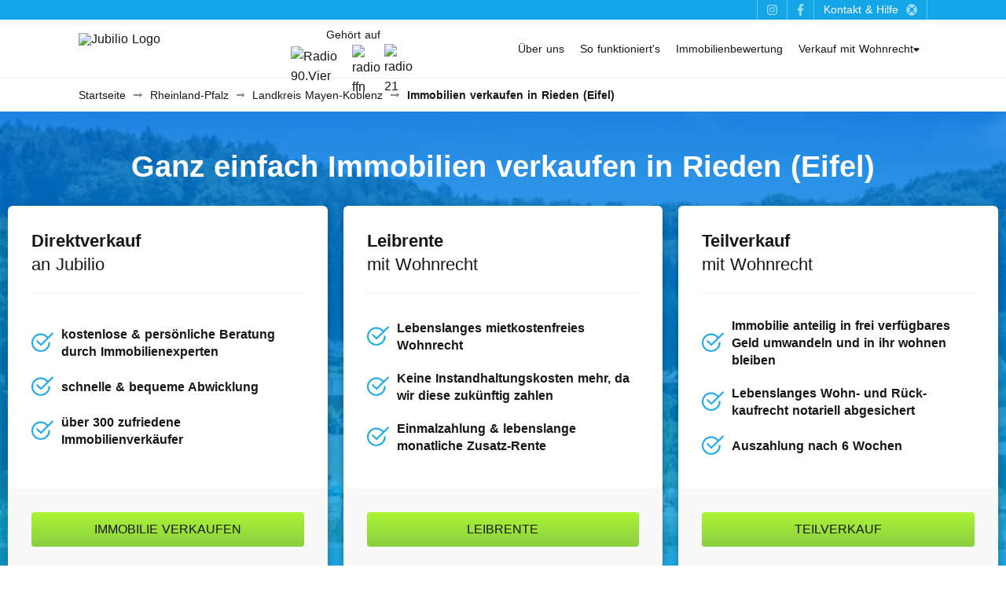

--- FILE ---
content_type: text/html; charset=utf-8
request_url: https://jubilio.de/region/kbur40qydf
body_size: 23998
content:
<!doctype html>
<html data-n-head-ssr lang="de-DE" data-n-head="%7B%22lang%22:%7B%22ssr%22:%22de-DE%22%7D%7D">
  <head >
    <title>Kostenlos Immobilien verkaufen in Rieden (Eifel) | 🏠 Jubilio</title><meta data-n-head="ssr" charset="utf-8"><meta data-n-head="ssr" name="viewport" content="width=device-width, initial-scale=1"><meta data-n-head="ssr" name="msapplication-TileColor" content="#2d89ef"><meta data-n-head="ssr" name="msapplication-TileImage" content="/_favicons/mstile-144x144.png"><meta data-n-head="ssr" name="msapplication-config" content="/_favicons/browserconfig.xml"><meta data-n-head="ssr" name="theme-color" content="#ffffff"><meta data-n-head="ssr" data-hid="description" name="description" content="Immobilienverkauf in Rieden (Eifel) kostenlos &amp; unkompliziert ✓ Direktverkauf ✓ Verkauf mit Wohnrecht ✓ Kostenlose Immobilienanzeigen ➤ Jetzt Haus oder Wohnung verkaufen!"><meta data-n-head="ssr" data-hid="fb:app_id" property="fb:app_id" content="293334975157003"><meta data-n-head="ssr" data-hid="og:type" property="og:type" content="Website"><meta data-n-head="ssr" data-hid="og:title" property="og:title" content="Kostenlos Immobilien verkaufen in Rieden (Eifel) | 🏠 Jubilio"><meta data-n-head="ssr" data-hid="og:description" property="og:description" content="Immobilienverkauf in Rieden (Eifel) kostenlos &amp; unkompliziert ✓ Direktverkauf ✓ Verkauf mit Wohnrecht ✓ Kostenlose Immobilienanzeigen ➤ Jetzt Haus oder Wohnung verkaufen!"><meta data-n-head="ssr" data-hid="og:image" property="og:image" content="https://jubilio.de/imgproxy/EBRpzI8i1xD5bAJPqk2fNIr0blkQ1QBmR_l4HLongkY/rs:fit:700:0:1/f:webp/anViaWxpby1pbWFnZXMvcmVnaW9ucy9rYnVyNDBxeWRmLmpwZw.webp"><meta data-n-head="ssr" data-hid="og:url" property="og:url" content="https://jubilio.de/region/kbur40qydf"><meta data-n-head="ssr" data-hid="twitter:card" property="twitter:card" content="summary"><meta data-n-head="ssr" data-hid="twitter:title" property="twitter:title" content="Kostenlos Immobilien verkaufen in Rieden (Eifel) | 🏠 Jubilio"><meta data-n-head="ssr" data-hid="twitter:description" property="twitter:description" content="Immobilienverkauf in Rieden (Eifel) kostenlos &amp; unkompliziert ✓ Direktverkauf ✓ Verkauf mit Wohnrecht ✓ Kostenlose Immobilienanzeigen ➤ Jetzt Haus oder Wohnung verkaufen!"><meta data-n-head="ssr" data-hid="twitter:image" property="twitter:image" content="https://jubilio.de/imgproxy/EBRpzI8i1xD5bAJPqk2fNIr0blkQ1QBmR_l4HLongkY/rs:fit:700:0:1/f:webp/anViaWxpby1pbWFnZXMvcmVnaW9ucy9rYnVyNDBxeWRmLmpwZw.webp"><meta data-n-head="ssr" data-hid="twitter:url" property="twitter:url" content="https://jubilio.de/region/kbur40qydf"><link data-n-head="ssr" rel="apple-touch-icon" sizes="180x180" href="/_favicons/apple-touch-icon.png"><link data-n-head="ssr" rel="icon" type="image/png" sizes="32x32" href="/_favicons/favicon-32x32.png"><link data-n-head="ssr" rel="icon" type="image/png" sizes="16x16" href="/_favicons/favicon-16x16.png"><link data-n-head="ssr" href="/_favicons/safari-pinned-tab.svg" color="#5bbad5"><link data-n-head="ssr" rel="shortcut icon" href="/_favicons/favicon.ico"><link data-n-head="ssr" rel="canonical" href="https://jubilio.de/region/kbur40qydf"><link data-n-head="ssr" rel="preload" as="image" href="https://jubilio.de/imgproxy/Gv97reA2eNSAHkW7_tLwnLL0mW39xRpRYEVfaR0hW94/rs:fit:1680:0:1/q:20/f:webp/anViaWxpby1pbWFnZXMvcmVnaW9ucy9rYnVyNDBxeWRmLmpwZw.webp" type="image/webp"><script data-n-head="ssr" data-hid="gtm-script">if(!window._gtm_init){window._gtm_init=1;(function(w,n,d,m,e,p){w[d]=(w[d]==1||n[d]=='yes'||n[d]==1||n[m]==1||(w[e]&&w[e][p]&&w[e][p]()))?1:0})(window,navigator,'doNotTrack','msDoNotTrack','external','msTrackingProtectionEnabled');(function(w,d,s,l,x,y){w[x]={};w._gtm_inject=function(i){if(w.doNotTrack||w[x][i])return;w[x][i]=1;w[l]=w[l]||[];w[l].push({'gtm.start':new Date().getTime(),event:'gtm.js'});var f=d.getElementsByTagName(s)[0],j=d.createElement(s);j.async=true;j.src='https://www.googletagmanager.com/gtm.js?id='+i;f.parentNode.insertBefore(j,f);};w[y]('GTM-NTCHMD9')})(window,document,'script','dataLayer','_gtm_ids','_gtm_inject')}</script><link rel="preload" href="/_nuxt/runtime-production-7cce4856.js" as="script"><link rel="preload" href="/_nuxt/commons/app-production-7cce4856.js" as="script"><link rel="preload" href="/_nuxt/vendors/app-production-7cce4856.js" as="script"><link rel="preload" href="/_nuxt/app-production-7cce4856.js" as="script"><link rel="preload" href="/_nuxt/pages/region/_urlPathID/index-production-7cce4856.js" as="script"><link rel="preload" href="/_nuxt/components/story-production-7cce4856.js" as="script"><link rel="preload" href="/_nuxt/components/decision-hero/pages/index/pages/region/_urlPathID/index-production-7cce4856.js" as="script"><style data-vue-ssr-id="f8701336:0 722a20cf:0 7d3e6a1e:0 be99eed2:0 data-v-942335c2_0 4e7c7a3c:0 0da63c94:0 50a53378:0 7fe074e1:0 9992c888:0 6755ef9c:0 dce415d0:0 5990a8be:0 294eb54e:0 68a1e7bd:0 5bf220cc:0 43f7e142:0 467ac667:0">.jbl-button{background:linear-gradient(to bottom, #ADF536 0%, #89CE41 100%);filter:progid:DXImageTransform.Microsoft.gradient( startColorstr="#ffffff", endColorstr="#000000",GradientType=0 );font-family:Helvetica,Arial,sans-serif;text-transform:uppercase;border-radius:4px;padding:10px 20px;color:#181718;cursor:pointer;border:none;text-align:center;display:inline-block;text-decoration:none;line-height:1.3;font-size:14px;outline:0;word-break:break-word}.jbl-button:hover{background:linear-gradient(to bottom, #ADF536 0%, #ADF536 100%);filter:progid:DXImageTransform.Microsoft.gradient( startColorstr="#ffffff", endColorstr="#000000",GradientType=0 )}@media only screen and (max-width: 767px){.jbl-button{font-size:12px}}.kpop-body--mobile{box-shadow:none !important}.kpop-body{box-shadow:0 2px 4px 0 rgba(24,23,24,.14),0 3px 5px 0 rgba(24,23,24,.06),0 1px 20px 0 rgba(24,23,24,.1)}.vue-tab--note:after,.vue-slider-dot-handle{box-shadow:0 6px 10px 0 rgba(24,23,24,.14),0 1px 18px 0 rgba(24,23,24,.06),0 3px 10px 0 rgba(24,23,24,.1)}.vue-slider-dot-handle-focus{box-shadow:0 8px 10px 1px rgba(24,23,24,.14),0 3px 14px 3px rgba(24,23,24,.06),0 4px 10px 0 rgba(24,23,24,.1)}html,body,div,span,applet,object,iframe,h1,h2,h3,h4,h5,h6,p,blockquote,pre,a,abbr,acronym,address,big,cite,code,del,dfn,em,img,ins,kbd,q,s,samp,small,strike,strong,sub,sup,tt,var,b,u,i,center,dl,dt,dd,ol,ul,li,fieldset,form,label,legend,table,caption,tbody,tfoot,thead,tr,th,td,article,aside,canvas,details,embed,figure,figcaption,footer,header,hgroup,menu,nav,output,ruby,section,summary,time,mark,audio,video{margin:0;padding:0;border:0;font-size:100%;font:inherit;vertical-align:baseline}article,aside,details,figcaption,figure,footer,header,hgroup,menu,nav,section{display:block}body{line-height:1}ol,ul{list-style:none}blockquote,q{quotes:none}blockquote:before,blockquote:after,q:before,q:after{content:"";content:none}table{border-collapse:collapse;border-spacing:0}.layout--default{padding-top:100px}@media only screen and (max-width: 767px){.layout--default{padding-top:60px}}.layout--funnel{padding-top:0;height:100vh;min-height:100vh;min-height:-webkit-fill-available;max-height:-webkit-fill-available;background-image:url("/images/background-pattern.svg");background-color:#ecebec;background-repeat:repeat-y;background-size:100%;background-position:0 0}@media only screen and (max-width: 767px){.layout--funnel{background-image:unset}}.grid{box-sizing:border-box;max-width:1100px;padding:0 10px;margin:0 auto;width:100%}.grid--extended{max-width:1300px}.grid--condensed{max-width:900px;padding:0}.grid--full{max-width:100%;padding:0}@media only screen and (max-width: 767px){.grid--full .grid__row{margin:0}}.grid--fill-height{height:100%}.grid--fill-height>.grid__row{height:100%}.grid__row{box-sizing:border-box;display:flex;flex-wrap:wrap;margin:0 -10px}@media only screen{.grid__row--direction-r{flex-direction:row}.grid__row--direction-rr{flex-direction:row-reverse}.grid__row--direction-c{flex-direction:column}.grid__row--direction-cr{flex-direction:column-reverse}}@media only screen and (min-width: 768px)and (max-width: 1023px){.grid__row--m-direction-r{flex-direction:row}.grid__row--m-direction-rr{flex-direction:row-reverse}.grid__row--m-direction-c{flex-direction:column}.grid__row--m-direction-cr{flex-direction:column-reverse}}@media only screen and (min-width: 768px)and (max-width: 1024px)and (orientation: landscape){.grid__row--tl-direction-r{flex-direction:row}.grid__row--tl-direction-rr{flex-direction:row-reverse}.grid__row--tl-direction-c{flex-direction:column}.grid__row--tl-direction-cr{flex-direction:column-reverse}}@media only screen and (max-width: 767px){.grid__row--s-direction-r{flex-direction:row}.grid__row--s-direction-rr{flex-direction:row-reverse}.grid__row--s-direction-c{flex-direction:column}.grid__row--s-direction-cr{flex-direction:column-reverse}}.grid__col{box-sizing:border-box;padding:0 10px;flex-basis:100%;max-width:100%;min-width:0}@media only screen{.grid__col--1{flex-basis:8.3333333333%;max-width:8.3333333333%}.grid__col--2{flex-basis:16.6666666667%;max-width:16.6666666667%}.grid__col--3{flex-basis:25%;max-width:25%}.grid__col--4{flex-basis:33.3333333333%;max-width:33.3333333333%}.grid__col--5{flex-basis:41.6666666667%;max-width:41.6666666667%}.grid__col--6{flex-basis:50%;max-width:50%}.grid__col--7{flex-basis:58.3333333333%;max-width:58.3333333333%}.grid__col--8{flex-basis:66.6666666667%;max-width:66.6666666667%}.grid__col--9{flex-basis:75%;max-width:75%}.grid__col--10{flex-basis:83.3333333333%;max-width:83.3333333333%}.grid__col--11{flex-basis:91.6666666667%;max-width:91.6666666667%}.grid__col--12{flex-basis:100%;max-width:100%}.grid__col--paddingless{padding:0}}@media only screen and (min-width: 768px)and (max-width: 1023px){.grid__col--m1{flex-basis:8.3333333333%;max-width:8.3333333333%}.grid__col--m2{flex-basis:16.6666666667%;max-width:16.6666666667%}.grid__col--m3{flex-basis:25%;max-width:25%}.grid__col--m4{flex-basis:33.3333333333%;max-width:33.3333333333%}.grid__col--m5{flex-basis:41.6666666667%;max-width:41.6666666667%}.grid__col--m6{flex-basis:50%;max-width:50%}.grid__col--m7{flex-basis:58.3333333333%;max-width:58.3333333333%}.grid__col--m8{flex-basis:66.6666666667%;max-width:66.6666666667%}.grid__col--m9{flex-basis:75%;max-width:75%}.grid__col--m10{flex-basis:83.3333333333%;max-width:83.3333333333%}.grid__col--m11{flex-basis:91.6666666667%;max-width:91.6666666667%}.grid__col--m12{flex-basis:100%;max-width:100%}.grid__col--m-paddingless{padding:0}}@media only screen and (min-width: 768px)and (max-width: 1024px)and (orientation: landscape){.grid__col--tl1{flex-basis:8.3333333333%;max-width:8.3333333333%}.grid__col--tl2{flex-basis:16.6666666667%;max-width:16.6666666667%}.grid__col--tl3{flex-basis:25%;max-width:25%}.grid__col--tl4{flex-basis:33.3333333333%;max-width:33.3333333333%}.grid__col--tl5{flex-basis:41.6666666667%;max-width:41.6666666667%}.grid__col--tl6{flex-basis:50%;max-width:50%}.grid__col--tl7{flex-basis:58.3333333333%;max-width:58.3333333333%}.grid__col--tl8{flex-basis:66.6666666667%;max-width:66.6666666667%}.grid__col--tl9{flex-basis:75%;max-width:75%}.grid__col--tl10{flex-basis:83.3333333333%;max-width:83.3333333333%}.grid__col--tl11{flex-basis:91.6666666667%;max-width:91.6666666667%}.grid__col--tl12{flex-basis:100%;max-width:100%}.grid__col--tl-paddingless{padding:0}}@media only screen and (max-width: 767px){.grid__col--s1{flex-basis:8.3333333333%;max-width:8.3333333333%}.grid__col--s2{flex-basis:16.6666666667%;max-width:16.6666666667%}.grid__col--s3{flex-basis:25%;max-width:25%}.grid__col--s4{flex-basis:33.3333333333%;max-width:33.3333333333%}.grid__col--s5{flex-basis:41.6666666667%;max-width:41.6666666667%}.grid__col--s6{flex-basis:50%;max-width:50%}.grid__col--s7{flex-basis:58.3333333333%;max-width:58.3333333333%}.grid__col--s8{flex-basis:66.6666666667%;max-width:66.6666666667%}.grid__col--s9{flex-basis:75%;max-width:75%}.grid__col--s10{flex-basis:83.3333333333%;max-width:83.3333333333%}.grid__col--s11{flex-basis:91.6666666667%;max-width:91.6666666667%}.grid__col--s12{flex-basis:100%;max-width:100%}.grid__col--s-paddingless{padding:0}}*{box-sizing:border-box}html{color:#181718;height:100%}body{font-size:16px;background:#fff;font-family:"Helvetica Neue",sans-serif;font-style:normal;font-weight:400;min-height:100%;-webkit-font-smoothing:antialiased;-moz-osx-font-smoothing:grayscale;text-rendering:optimizelegibility}@media only screen and (max-width: 767px){body{font-size:16px}}a{font-family:"Helvetica Neue",sans-serif;font-style:normal;font-weight:400;color:#181718;text-decoration:underline;cursor:pointer;word-break:break-all}a:hover,a:focus{color:#181718;text-decoration:none}a.disabled{color:rgba(24,23,24,.2);pointer-events:none}a.nuxt-link-exact-active{font-weight:700;cursor:default}a.no-decoration{text-decoration:none}@media only screen and (min-width: 1281px),only screen and (min-width: 1024px)and (max-width: 1280px),only screen and (min-width: 1024px){a[href^=tel]:hover,a[href^=tel]:active,a[href^=tel]:link,a[href^=tel]:visited{text-decoration:none;cursor:text;color:inherit}}p{line-height:1.6;margin-bottom:20px;width:100%}p.small{font-size:16px;line-height:1.42}ul,ol{list-style:none;line-height:1.6;margin-bottom:20px;padding:0}ul ul,ul ol,ol ul,ol ol{margin-bottom:0}ul.default,ul.alphabetic,ol.default,ol.alphabetic{list-style-type:disc;padding-left:30px}ul.default li,ul.alphabetic li,ol.default li,ol.alphabetic li{padding:5px}ul.alphabetic,ol.alphabetic{list-style-type:lower-alpha}h1,.h1{font-size:38px;font-family:"Helvetica Neue",sans-serif;font-weight:700;line-height:1.6;margin:40px 0 20px}@media only screen and (max-width: 767px){h1,.h1{font-size:32px;margin:30px 0 20px}}h2,.h2{font-size:32px;font-family:"Helvetica Neue",sans-serif;font-weight:400;line-height:1.6;margin:40px 0 20px}@media only screen and (max-width: 767px){h2,.h2{font-size:28px;margin:30px 0 20px}}h3,.h3{font-size:26px;font-family:"Helvetica Neue",sans-serif;font-weight:400;line-height:1.6;margin:30px 0 20px}@media only screen and (max-width: 767px){h3,.h3{font-size:20px;margin:20px 0 10px}}h4,.h4{font-size:22px;font-family:"Helvetica Neue",sans-serif;font-weight:400;line-height:1.6;margin:0 0 10px;font-style:italic}@media only screen and (max-width: 767px){h4,.h4{font-size:16px;margin:0 0 10px}}h5,.h5{font-size:21px;font-family:"Helvetica Neue",sans-serif;font-weight:400;line-height:1.6;margin:0 0 15px}@media only screen and (max-width: 767px){h5,.h5{font-size:16px;margin:0}}h6,.h6{font-size:15px;font-family:"Helvetica Neue",sans-serif;font-weight:700;line-height:1.6;margin:0 0 10px 0;display:block;font-style:normal}@media only screen and (max-width: 767px){h6,.h6{font-size:14px;margin:10px 0 12px 0}}hr{border-top:1px solid #ecebec;border-left:0;border-right:0;border-bottom:0;margin:0}b{font-weight:bold}blockquote{text-align:center;font-family:"Helvetica Neue",sans-serif;font-weight:400;font-size:26px;color:#14a5e6;padding:40px 10px;position:relative;line-height:1.3;width:100%;max-width:800px;margin:0 auto}blockquote footer{text-transform:uppercase;font-size:14px;color:#8a8989;padding-top:20px}@media only screen and (max-width: 767px){blockquote{text-align:left}blockquote:before{left:calc(90% - 20px)}}.util\:text-center{text-align:center}.util\:outline-text{text-shadow:0 0 1px #14a5e6}.util\:invisible{opacity:0 !important;pointer-events:none !important}.util\:truncate{width:100%;white-space:nowrap;overflow:hidden;text-overflow:ellipsis}.util\:truncate::-webkit-scrollbar{display:none}.util\:inline-flex{display:inline-flex;flex-wrap:wrap;align-items:center}.util\:overflow-hidden{overflow:hidden !important}.util\:marginless{margin:0}.util\:hidden{display:none !important}@media only screen and (min-width: 1281px){.util\:hidden--d-xxl{display:none !important}}@media only screen and (min-width: 1024px)and (max-width: 1280px){.util\:hidden--d-m{display:none !important}}@media only screen and (min-width: 1024px){.util\:hidden--d-sm{display:none !important}}@media only screen and (min-width: 768px)and (max-width: 1023px){.util\:hidden--t{display:none !important}}@media only screen and (min-width: 768px)and (max-width: 1023px)and (orientation: portrait){.util\:hidden--t-p{display:none !important}}@media only screen and (min-width: 768px)and (max-width: 1024px)and (orientation: landscape){.util\:hidden--t-l{display:none !important}}@media only screen and (max-width: 767px){.util\:hidden--m{display:none !important}}@media only screen and (max-width: 420px){.util\:hidden--m-s{display:none !important}}@media only screen and (max-width: 340px){.util\:hidden--m-xs{display:none !important}}@media only screen and (max-width: 767px)and (orientation: portrait){.util\:hidden--m-p{display:none !important}}@media only screen and (max-width: 767px)and (orientation: landscape){.util\:hidden--m-l{display:none !important}}.jbl-button--grey{background:#f8f8f8;border:1px solid #ecebec;color:#8a8989}.jbl-button--grey:hover{background:linear-gradient(to bottom, #ECEBEC 0%, #ECEBEC 100%);filter:progid:DXImageTransform.Microsoft.gradient( startColorstr="#ffffff", endColorstr="#000000",GradientType=0 )}.jbl-button--white{background:#fff;border:1px solid #ecebec;color:#181718}.jbl-button--white:hover{background:linear-gradient(to bottom, #ECEBEC 0%, #ECEBEC 100%);filter:progid:DXImageTransform.Microsoft.gradient( startColorstr="#ffffff", endColorstr="#000000",GradientType=0 )}.jbl-button--text{background:rgba(0,0,0,0)}.jbl-button--text:hover{background:#ecebec}.jbl-button--icon{display:flex !important;padding:10px;height:40px;width:40px;min-height:40px;min-width:40px;border-radius:100%;background:rgba(0,0,0,0);align-items:center;justify-content:center}.jbl-button--icon:hover{background:#ecebec}.jbl-button--small{font-size:12px;padding:10px 15px;font-weight:400;display:flex;align-items:center;height:auto !important}.jbl-button--gold{background:linear-gradient(to bottom, #F3D035 0%, #E2A31C 100%);filter:progid:DXImageTransform.Microsoft.gradient( startColorstr="#ffffff", endColorstr="#000000",GradientType=0 );color:#181718}.jbl-button--gold:hover{background:linear-gradient(to bottom, #F3D035 0%, #F3D035 100%);filter:progid:DXImageTransform.Microsoft.gradient( startColorstr="#ffffff", endColorstr="#000000",GradientType=0 )}.jbl-button--danger{background:linear-gradient(to bottom, #FF7675 0%, #ff5d5c 100%);filter:progid:DXImageTransform.Microsoft.gradient( startColorstr="#ffffff", endColorstr="#000000",GradientType=0 );color:#fff}.jbl-button--danger:hover{background:linear-gradient(to bottom, #FF7675 0%, #FF7675 100%);filter:progid:DXImageTransform.Microsoft.gradient( startColorstr="#ffffff", endColorstr="#000000",GradientType=0 )}.jbl-button--big{font-size:16px;padding:12px 20px}@media only screen and (max-width: 767px){.jbl-button--big{font-size:16px}}.jbl-button--block{width:100%;display:block}.jbl-button--inline{width:auto;display:inline-block}.jbl-button--flex-start{align-self:flex-start}.jbl-button--disabled{pointer-events:none;opacity:.6}.jbl-button--loading{background-color:#f8f8f8;background-image:url("/images/loader-blue.svg");background-repeat:no-repeat;background-size:50% 65%;background-position:50% 50%;color:rgba(0,0,0,0);pointer-events:none}.jbl-button-group{display:flex;border-radius:4px}.jbl-button-group .jbl-button{min-height:40px}.jbl-button-group .jbl-button--active{background:linear-gradient(to bottom, #ADF536 0%, #ADF536 100%);filter:progid:DXImageTransform.Microsoft.gradient( startColorstr="#ffffff", endColorstr="#000000",GradientType=0 )}.jbl-button-group .jbl-button:first-of-type{border-radius:4px 0 0 4px}.jbl-button-group .jbl-button:last-of-type{border-radius:0 4px 4px 0}.jbl-button-group .jbl-button--grey-active{background:linear-gradient(to bottom, #8A8989 0%, #8A8989 100%);filter:progid:DXImageTransform.Microsoft.gradient( startColorstr="#ffffff", endColorstr="#000000",GradientType=0 );color:#f8f8f8}.jbl-button-group .jbl-button--blue-active{color:#14a5e6;border:1px solid #14a5e6;background:rgba(20,165,230,.075)}.jbl-button-group .jbl-button--last{border-left:1px solid rgba(255,255,255,.4)}.jbl-button-group--round{border-radius:6px}.jbl-button-group--round .jbl-button:first-of-type{border-radius:6px 0 0 6px}.jbl-button-group--round .jbl-button:last-of-type{border-radius:0 6px 6px 0}.jbl-button-group--disabled{pointer-events:none;opacity:.5}select,textarea,input:not([type=hidden]):not(.autocomplete-input):not([type=checkbox]):not(.custom){-webkit-appearance:none;-moz-appearance:none;appearance:none;border:1px solid #ecebec;border-radius:8px;padding:20px 15px 15px 15px;font-size:16px;transition:border 300ms ease,box-shadow 300ms ease;color:#14a5e6}select:hover,textarea:hover,input:not([type=hidden]):not(.autocomplete-input):not([type=checkbox]):not(.custom):hover{border:1px solid #14a5e6}select:focus,textarea:focus,input:not([type=hidden]):not(.autocomplete-input):not([type=checkbox]):not(.custom):focus{outline:0;border:1px solid #14a5e6;box-shadow:0 0 3px rgba(1,118,227,.5)}select:disabled,textarea:disabled,input:not([type=hidden]):not(.autocomplete-input):not([type=checkbox]):not(.custom):disabled{opacity:.5}select::placeholder,textarea::placeholder,input:not([type=hidden]):not(.autocomplete-input):not([type=checkbox]):not(.custom)::placeholder{color:#8a8989;font-size:14px;font-weight:400}@media only screen and (min-width: 1024px)and (max-height: 650px){select::placeholder,textarea::placeholder,input:not([type=hidden]):not(.autocomplete-input):not([type=checkbox]):not(.custom)::placeholder{font-size:16px}}select.transparent,textarea.transparent,input:not([type=hidden]):not(.autocomplete-input):not([type=checkbox]):not(.custom).transparent{border:0;border-radius:0;padding:0;background:rgba(0,0,0,0)}select.transparent:hover,textarea.transparent:hover,input:not([type=hidden]):not(.autocomplete-input):not([type=checkbox]):not(.custom).transparent:hover{border:0}select.transparent:focus,textarea.transparent:focus,input:not([type=hidden]):not(.autocomplete-input):not([type=checkbox]):not(.custom).transparent:focus{outline:0;border:0;box-shadow:0 0 0 0}@media only screen and (max-width: 767px){select,textarea,input:not([type=hidden]):not(.autocomplete-input):not([type=checkbox]):not(.custom){padding:15px}}select[type=number],textarea[type=number],input:not([type=hidden]):not(.autocomplete-input):not([type=checkbox]):not(.custom)[type=number]{-webkit-appearance:textfield;-moz-appearance:textfield;appearance:textfield}@media only screen and (max-width: 767px){select[type=number],textarea[type=number],input:not([type=hidden]):not(.autocomplete-input):not([type=checkbox]):not(.custom)[type=number]{-webkit-appearance:none;-moz-appearance:none;appearance:none}}select::-webkit-inner-spin-button,select::-webkit-outer-spin-button,textarea::-webkit-inner-spin-button,textarea::-webkit-outer-spin-button,input:not([type=hidden]):not(.autocomplete-input):not([type=checkbox]):not(.custom)::-webkit-inner-spin-button,input:not([type=hidden]):not(.autocomplete-input):not([type=checkbox]):not(.custom)::-webkit-outer-spin-button{-webkit-appearance:none}textarea{border:1px solid #ecebec;border-radius:4px;width:100%;padding:10px;font-family:"Helvetica Neue",sans-serif;line-height:1.42}textarea:focus{border-bottom:2px solid #14a5e6}label,.label{width:100%;white-space:nowrap;overflow:hidden;text-overflow:ellipsis;cursor:pointer;font-size:16px;font-family:"Helvetica Neue",sans-serif;font-weight:400;line-height:1.1;min-height:18px}label::-webkit-scrollbar,.label::-webkit-scrollbar{display:none}label.small,.label.small{font-size:14px;font-weight:700;margin-bottom:10px;display:block}@media only screen and (max-width: 767px){label,.label{font-size:16px;margin-bottom:5px}}[animate]{transition-duration:.75s;transition-delay:0s;transition-timing-function:ease;transition-property:opacity,transform;transform:translateY(15%);opacity:0}[animate].sal-animate{opacity:1;transform:none}body.sal-disabled [animate]{opacity:1;transform:none}@media screen and (-ms-high-contrast: active),(-ms-high-contrast: none){[animate]{opacity:1;transform:none}}.slide-fade-enter-active{transition:all 400ms ease;max-height:1000px}.slide-fade-leave-active{transition:all 400ms ease}.slide-fade-enter,.slide-fade-leave-to{transform:translateY(3px);opacity:0;max-height:0}.fade-enter-active,.fade-leave-active{transition-property:opacity;transition-timing-function:ease-in-out;transition-duration:200ms}.fade-enter,.fade-leave-to{opacity:0}.fade-rotate-enter-active,.fade-rotate-leave-active{position:absolute;transform:rotate(360deg);transition:opacity 500ms cubic-bezier(0.68, -0.6, 0.32, 1.6),transform cubic-bezier(0.68, -0.6, 0.32, 1.6) 500ms}.fade-rotate-enter,.fade-rotate-leave-to{opacity:0;transform:rotate(0deg)}.list-enter-active{transition:opacity 300ms cubic-bezier(0.5, 1, 0.89, 1),max-height 300ms cubic-bezier(0.5, 1, 0.89, 1);opacity:0;max-height:0}.list-enter-to{opacity:1;max-height:28px}.list-leave-active{transition:opacity 300ms cubic-bezier(0.5, 1, 0.89, 1),max-height 300ms cubic-bezier(0.5, 1, 0.89, 1);opacity:1;max-height:28px}.list-leave-to{opacity:0;max-height:0}.listing-step-enter-active{position:absolute;transition:all 300ms cubic-bezier(0.5, 1, 0.89, 1);opacity:0;transform:translateY(5px)}.listing-step-enter-to{opacity:1;transform:translateY(0px)}.listing-step-leave-active{transition:all 300ms cubic-bezier(0.5, 1, 0.89, 1);opacity:1;transform:translateY(0px)}.listing-step-leave-to{opacity:0;transform:translateY(5px)}.tag-wrapper-enter-active{transition:all 300ms ease;opacity:0;max-height:0}.tag-wrapper-enter-to{opacity:1;max-height:300px}.tag-wrapper-leave-active{transition:all 300ms ease;opacity:1;max-height:300px}.tag-wrapper-leave-to{opacity:0;max-height:0}.tag-slim-enter-active{transition:all 300ms ease;opacity:0;max-height:0;max-width:0;margin:0}.tag-slim-enter-to{opacity:1;max-height:26px;max-width:400px;margin:0 5px 5px 0}.tag-slim-leave-active{transition:all 300ms ease;opacity:1;max-height:26px;max-width:400px;margin:0 5px 5px 0}.tag-slim-leave-to{opacity:0;max-height:0;max-width:0;margin:0}.listing-creation-step-enter-active{transition:all 500ms ease;opacity:0;transform:translateY(10px)}.listing-creation-step-enter-to{opacity:1;transform:translateY(0px)}.listing-creation-step-leave-active{transition:all 500ms ease;opacity:1;transform:translateY(10px)}.listing-creation-step-leave-to{opacity:0;transform:translateY(0px)}@media screen and (-webkit-min-device-pixel-ratio: 0){select:focus,textarea:focus,input:focus{font-size:16px}}#CybotCookiebotDialog{top:auto !important;bottom:0 !important;padding:20px 10px !important;width:100% !important;box-shadow:0 2px 4px 0 rgba(24,23,24,.14),0 3px 5px 0 rgba(24,23,24,.06),0 1px 20px 0 rgba(24,23,24,.1) !important;transform:scale(1) !important}#CybotCookiebotDialog,#CybotCookiebotDialog ::after,#CybotCookiebotDialog ::before,#CybotCookiebotDialog::after,#CybotCookiebotDialog::before,#CybotCookiebotDialogBody *,#CybotCookiebotDialogDetail *,.CybotCookiebotDialogBodyButton,.CybotCookiebotDialogBodyButton::after,.CybotCookiebotDialogBodyButton::before{box-sizing:border-box !important}#CybotCookiebotDialogBody{max-width:1100px !important;padding:0 2px !important;display:flex;flex-direction:column}#CybotCookiebotDialogPoweredbyLink{display:none}#CybotCookiebotDialogBodyContent{max-width:100%;width:100%;padding:0 !important}#CybotCookiebotDialogBodyLevelWrapper{display:flex !important;flex-direction:column;align-items:flex-end}#CybotCookiebotDialogBodyLevelButtonLevelOptinAllowallSelectionWrapper{padding-bottom:10px}#CybotCookiebotDialogBodyContentText{margin-bottom:10px;font-size:14px}#CybotCookiebotDialogBodyLevelButtons{width:100% !important;margin-left:0 !important}#CybotCookiebotDialogBodyLevelButtonsTable{width:100% !important;max-width:100%;margin:5px 0 0 0}#CybotCookiebotDialogBodyLevelDetailsWrapper{border-radius:0 3px 3px 0;padding:10px !important;text-align:center !important}#CybotCookiebotDialogBodyLevelButtonsSelectPane{padding:10px !important}#CybotCookiebotDialogDetailBody{max-width:1100px !important;margin-top:10px;padding:0 2px}#CybotCookiebotDialog a,#CybotCookiebotDialog div,#CybotCookiebotDialogBodyContentControls,#CybotCookiebotDialogBodyContentTitle{font-family:"Helvetica Neue",sans-serif !important}.CybotCookiebotDialogBodyButton{background:linear-gradient(to bottom, #ADF536 0%, #89CE41 100%);font-family:Helvetica,Arial,sans-serif !important;text-transform:uppercase;border-radius:4px;padding:10px 20px !important;height:auto !important;color:#181718;cursor:pointer;border:none !important;text-align:center !important;display:inline-block !important;text-decoration:none !important;line-height:1.3 !important;box-shadow:0 0 4px 0 rgba(0,0,0,.25);font-size:14px !important;outline:0;word-break:break-word;width:auto !important;font-weight:300 !important}@media only screen and (max-width: 767px){.CybotCookiebotDialogBodyButton{margin-left:0 !important;width:100% !important;margin-bottom:5px}}#CybotCookiebotDialogBodyLevelButtonLevelOptinDeclineAll{background:#f8f8f8 !important;color:#8a8989 !important}#CybotCookiebotDialogBodyLevelDetailsWrapper{min-width:130px}#CybotCookiebotDialogBodyLevelButtonLevelOptinAllowallSelection,#CybotCookiebotDialogBodyLevelButtonLevelOptinAllowAll{color:#181718 !important}.CookieDeclaration{display:none !important}.vue-slider-marks{position:relative;width:100%;height:100%}.vue-slider-mark{position:absolute;z-index:1}.vue-slider-ltr .vue-slider-mark,.vue-slider-rtl .vue-slider-mark{width:0;height:100%;top:50%}.vue-slider-ltr .vue-slider-mark-step,.vue-slider-rtl .vue-slider-mark-step{top:0}.vue-slider-ltr .vue-slider-mark-label,.vue-slider-rtl .vue-slider-mark-label{top:100%;margin-top:10px}.vue-slider-ltr .vue-slider-mark{transform:translate(-50%, -50%)}.vue-slider-ltr .vue-slider-mark-step{left:0}.vue-slider-ltr .vue-slider-mark-label{left:50%;transform:translateX(-50%)}.vue-slider-rtl .vue-slider-mark{transform:translate(50%, -50%)}.vue-slider-rtl .vue-slider-mark-step{right:0}.vue-slider-rtl .vue-slider-mark-label{right:50%;transform:translateX(50%)}.vue-slider-ttb .vue-slider-mark,.vue-slider-btt .vue-slider-mark{width:100%;height:0;left:50%}.vue-slider-ttb .vue-slider-mark-step,.vue-slider-btt .vue-slider-mark-step{left:0}.vue-slider-ttb .vue-slider-mark-label,.vue-slider-btt .vue-slider-mark-label{left:100%;margin-left:10px}.vue-slider-btt .vue-slider-mark{transform:translate(-50%, 50%)}.vue-slider-btt .vue-slider-mark-step{top:0}.vue-slider-btt .vue-slider-mark-label{top:50%;transform:translateY(-50%)}.vue-slider-ttb .vue-slider-mark{transform:translate(-50%, -50%)}.vue-slider-ttb .vue-slider-mark-step{bottom:0}.vue-slider-ttb .vue-slider-mark-label{bottom:50%;transform:translateY(50%)}.vue-slider-mark-step,.vue-slider-mark-label{position:absolute}.vue-slider-dot{position:absolute;transition:all 0s;z-index:5}.vue-slider-dot:focus{outline:none}.vue-slider-dot-tooltip{position:absolute;visibility:hidden}.vue-slider-dot-hover:hover .vue-slider-dot-tooltip{visibility:visible}.vue-slider-dot-tooltip-show{visibility:visible}.vue-slider-dot-tooltip-top{top:-10px;left:50%;transform:translate(-50%, -100%)}.vue-slider-dot-tooltip-bottom{bottom:-10px;left:50%;transform:translate(-50%, 100%)}.vue-slider-dot-tooltip-left{left:-10px;top:50%;transform:translate(-100%, -50%)}.vue-slider-dot-tooltip-right{right:-10px;top:50%;transform:translate(100%, -50%)}.vue-slider{position:relative;box-sizing:content-box;user-select:none;display:block;-webkit-tap-highlight-color:rgba(0,0,0,0)}.vue-slider-rail{position:relative;width:100%;height:100%;transition-property:width,height,left,right,top,bottom}.vue-slider-process{position:absolute;z-index:1}.vue-slider{padding:60px 0 !important}.vue-slider--calculator{padding:10px 15px 20px !important;width:100% !important}.vue-slider--calculator .vue-slider-mark-step{background-color:rgba(24,23,24,.05)}.vue-slider--calculator .vue-slider-mark:first-child .vue-slider-mark-step,.vue-slider--calculator .vue-slider-mark:last-child .vue-slider-mark-step{display:block}.vue-slider--calculator .vue-slider-process{background-color:#ecebec;transition:width 0ms linear,left 0ms linear,background-color 200ms ease !important}@media only screen and (max-width: 767px){.vue-slider--calculator .vue-slider-dot-tooltip{display:none}}.vue-slider--near{padding:10px 15px 20px !important}.vue-slider--near .vue-slider-mark-step{background-color:rgba(24,23,24,.05)}.vue-slider--near .vue-slider-mark:first-child .vue-slider-mark-step,.vue-slider--near .vue-slider-mark:last-child .vue-slider-mark-step{display:block}.vue-slider--active .vue-slider-process{background-color:#14a5e6}.vue-slider--active .vue-slider-mark-step{background-color:rgba(24,23,24,.2)}.vue-slider-disabled{opacity:.5;cursor:not-allowed}.vue-slider-disabled .vue-slider-dot-handle,.vue-slider-disabled .vue-slider-process{display:none !important}.vue-slider-rail{background-color:#ecebec;border-radius:4px;height:8px}.vue-slider-process{background-color:#14a5e6;border-radius:6px}.vue-slider-mark{width:8px !important;z-index:4;color:#8a8989}.vue-slider-mark:first-child .vue-slider-mark-step,.vue-slider-mark:last-child .vue-slider-mark-step{display:none}.vue-slider-mark-step{width:100%;height:100%;border-radius:50%;background-color:rgba(24,23,24,.2)}.vue-slider-mark-label{font-size:14px;white-space:nowrap}@media only screen and (max-width: 767px){.vue-slider-mark-label{font-size:12px}}.vue-slider-dot-handle{cursor:pointer;width:100%;height:100%;border-radius:100%;background-color:#fff;box-sizing:border-box}.vue-slider-dot-handle-disabled{cursor:not-allowed;background-color:#f8f8f8}.vue-slider-dot-tooltip-inner{font-size:16px;white-space:nowrap;padding:10px;min-width:20px;text-align:center;color:#fff;border-radius:4px;border-color:#14a5e6;background-color:#14a5e6;box-sizing:content-box}.vue-slider-dot-tooltip-inner::after{content:"";position:absolute}.vue-slider-dot-tooltip-inner-top::after{top:100%;left:50%;transform:translate(-50%, 0);height:0;width:0;border-color:rgba(0,0,0,0);border-style:solid;border-width:10px;border-top-color:inherit}.vue-slider-dot-tooltip-inner-bottom::after{bottom:100%;left:50%;transform:translate(-50%, 0);height:0;width:0;border-color:rgba(0,0,0,0);border-style:solid;border-width:10px;border-bottom-color:inherit}.vue-slider-dot-tooltip-inner-left::after{left:100%;top:50%;transform:translate(0, -50%);height:0;width:0;border-color:rgba(0,0,0,0);border-style:solid;border-width:10px;border-left-color:inherit}.vue-slider-dot-tooltip-inner-right::after{right:100%;top:50%;transform:translate(0, -50%);height:0;width:0;border-color:rgba(0,0,0,0);border-style:solid;border-width:10px;border-right-color:inherit}@media only screen and (max-width: 767px){.vue-slider-dot-tooltip-inner{padding:10px}}.vue-slider-dot-tooltip-wrapper{opacity:0;transition:all .3s}.vue-slider-dot-tooltip-wrapper-show{opacity:1}.toasted-container .toasted{box-shadow:0 6px 10px 0 rgba(24,23,24,.14),0 1px 18px 0 rgba(24,23,24,.06),0 3px 10px 0 rgba(24,23,24,.1) !important;padding:15px 20px !important;border-radius:4px !important;margin:0 0 10px 0 !important;font-size:16px !important}.toasted-container .toasted.toasted-primary.success{background:#14a5e6 !important;text-shadow:0 0 1px #0176e3}.toasted-container .toasted.toasted-primary.info{background:#ecebec !important;color:#181718}.toasted-container .toasted.toasted-primary.error{background:#ff7675 !important;color:#fff}@media only screen and (max-width: 767px){.toasted-container{pointer-events:none;padding:20px}}.kpop-body{background-color:#3b3e52;border-radius:4px;padding:20px;line-height:1.6;font-size:16px;color:#fff;position:absolute !important}.kpop-body.small{padding:10px 20px;font-size:14px;line-height:1.4}.kpop-body--mobile{background-color:#f8f8f8;position:relative !important;font-size:15px;color:#3b3e52}.kpop-body .heading{font-weight:700;margin-bottom:10px;font-size:15px}.kpop-body .heading--mobile{display:flex;align-items:center}.kpop-body [x-arrow]{border-color:rgba(0,0,0,0);border-style:solid;height:0;position:absolute;width:0}.kpop-body[aria-hidden=true]{opacity:0;transition:opacity .25s,visibility .25s;visibility:hidden}.kpop-body[aria-hidden=false]{opacity:1;transition:opacity .25s;visibility:visible}.kpop-body[x-out-of-boundaries]{display:none}.kpop-body[x-placement^=bottom]{margin-top:10px}.kpop-body[x-placement^=bottom] [x-arrow]{border-bottom-color:#3b3e52;border-width:0 7.5px 10px;margin:0 7.5px;top:-10px}.kpop-body[x-placement^=top]{margin-bottom:10px}.kpop-body[x-placement^=top] [x-arrow]{border-top-color:#3b3e52;border-width:10px 7.5px 0 7.5px;bottom:-10px;margin:0 7.5px}.kpop-body[x-placement^=left]{margin-right:10px}.kpop-body[x-placement^=left] [x-arrow]{border-left-color:#3b3e52;border-width:7.5px 0 7.5px 10px;margin:7.5px 0;right:-10px}.kpop-body[x-placement^=right]{margin-left:10px}.kpop-body[x-placement^=right] [x-arrow]{border-right-color:#3b3e52;border-width:7.5px 10px 7.5px 0;left:-10px;margin:7.5px 0}.kpop-body.kpop-no-arrow{margin:0 !important}.kpop-body.kpop-no-arrow [x-arrow]{display:none}#k-pop-portal-container{position:absolute;top:0;left:0;right:0}k-pop{display:none !important}[tooltip]{position:relative}[tooltip]:before,[tooltip]:after{opacity:0;position:absolute;bottom:calc(100% + 10px);left:50%;transform:translateX(-50%) translateY(0);transition:opacity 200ms ease,transform 200ms ease;z-index:3;pointer-events:none;line-height:1.42}@media only screen and (min-width: 768px)and (max-width: 1023px),only screen and (max-width: 767px){[tooltip]:before,[tooltip]:after{display:none}}[tooltip]:before{content:attr(tooltip);padding:10px 15px;font-size:14px;word-break:keep-all;max-width:200px;width:max-content;background:#3b3e52;color:#fff;border-radius:4px;font-weight:400;text-align:center}[tooltip]:after{content:"";bottom:calc(100% - 4px);height:0;width:0;border:solid rgba(0,0,0,0);border-color:rgba(136,183,213,0);border-top-color:#3b3e52;border-width:8px}[tooltip]:hover:before,[tooltip]:hover:after{display:block;opacity:1;transform:translateX(-50%) translateY(0)}.vue-tabs{display:flex;flex-direction:column;flex:1;height:100%;position:relative}.vue-tablist{list-style:none;padding:10px 15px;display:flex;border-bottom:1px solid #ecebec;margin:0;background:#fff;z-index:1;overflow:auto;min-height:67px}@media only screen and (max-width: 767px){.vue-tablist{top:77px;z-index:0}}.vue-tab{padding:7px 10px;margin:5px;cursor:pointer;user-select:none;border-radius:4px;background-color:#f8f8f8;position:relative;font-size:14px;font-weight:700;white-space:nowrap;transition:background-color 300ms ease,color 300ms ease}.vue-tab--note:after{content:"";display:block;width:8px;height:8px;border-radius:100%;background:#f39c12;position:absolute;right:4px;top:4px}.vue-tab[aria-selected=true]{background:#14a5e6;color:#fff}.vue-tab:hover:not(.vue-tab[aria-selected=true]){background:rgba(20,165,230,.1)}.vue-tab[aria-disabled=true]{cursor:not-allowed;color:#999}.vue-tabpanel{padding:30px 20px;display:flex;flex:1;flex-direction:column;position:relative}@media only screen and (max-width: 767px){.vue-tabpanel{padding:20px}}html{font-family:"Source Sans Pro",-apple-system,BlinkMacSystemFont,"Segoe UI",Roboto,"Helvetica Neue",Arial,sans-serif;font-size:16px;word-spacing:1px;-ms-text-size-adjust:100%;-webkit-text-size-adjust:100%;box-sizing:border-box}html.widget #__nuxt,html.widget #__layout{height:100vh}body{-moz-osx-font-smoothing:grayscale;-webkit-font-smoothing:subpixel-antialiased;-webkit-text-stroke:1px rgba(0,0,0,0);overflow-x:hidden}body.no-scroll{position:fixed;overflow:hidden;min-height:100%;left:0;right:0}body.optinmonster-inquiry-success [id^=om-]{display:none !important;pointer-events:none !important}*,*:before,*:after{box-sizing:border-box;margin:0}::selection{background:#cef2ff}@media screen and (-ms-high-contrast: active),(-ms-high-contrast: none){img[src$=".svg"]{width:100%}}
.slider[data-v-094d65e8]{position:relative}.slider__slides[data-v-094d65e8]{position:relative;height:340px;transition:height .3s ease;overflow:hidden}.slider__nav[data-v-094d65e8]{position:absolute;top:calc(50% - 16px);color:var(--slider-elements-color);cursor:pointer;-webkit-user-select:none;-moz-user-select:none;-ms-user-select:none;user-select:none}.slider__nav--prev[data-v-094d65e8]{left:0}.slider__nav--next[data-v-094d65e8]{right:0}@media only screen and (max-width:767px),only screen and (min-width:768px)and (max-width:1023px){.slider__nav[data-v-094d65e8]{display:none}}.slider .pagination__bubbles[data-v-094d65e8],.slider__pagination[data-v-094d65e8]{padding:10px;display:flex;justify-content:center;align-items:center;-webkit-user-select:none;-moz-user-select:none;-ms-user-select:none;user-select:none}.slider .pagination__bubbles[data-v-094d65e8]{gap:5px}.slider .pagination__bubbles .item[data-v-094d65e8]{content:"";display:block;border-radius:100%;width:var(--slider-bubble-size);height:var(--slider-bubble-size);min-width:var(--slider-bubble-size);border:1px solid var(--slider-elements-color);transition:background-color .3s ease;cursor:pointer;-webkit-user-select:none;-moz-user-select:none;-ms-user-select:none;user-select:none}.slider .pagination__bubbles .item--active[data-v-094d65e8],.slider .pagination__bubbles .item[data-v-094d65e8]:hover{background:var(--slider-elements-color)}.slider .pagination__nav[data-v-094d65e8]{display:none;color:var(--slider-elements-color)!important}@media only screen and (max-width:767px),only screen and (min-width:768px)and (max-width:1023px){.slider .pagination__nav[data-v-094d65e8]{display:block}}.chevron[data-v-094d65e8]{width:32px;height:32px;min-width:32px;display:flex;justify-content:center;align-items:center;border-radius:100%;cursor:pointer}.chevron--small[data-v-094d65e8]{width:16px;height:16px;min-width:16px}.chevron--small[data-v-094d65e8]:before{border-width:2px 2px 0 0}.chevron[data-v-094d65e8]:before{border-style:solid;border-width:4px 4px 0 0;content:"";display:inline-block;height:70%;width:70%;position:relative;transform:rotate(-45deg);vertical-align:top}.chevron--left[data-v-094d65e8]:before{transform:rotate(-135deg);left:5px}.chevron--right[data-v-094d65e8]:before{transform:rotate(45deg);right:5px}.slide[data-v-f7f8b7a0]{position:absolute;width:100%;height:auto;opacity:1;pointer-events:none;transition:opacity .3s ease,transform .3s ease;display:flex;align-items:center;justify-content:center}.left-enter-active[data-v-f7f8b7a0],.left-leave-active[data-v-f7f8b7a0],.right-enter-active[data-v-f7f8b7a0],.right-leave-active[data-v-f7f8b7a0]{opacity:0;transition:opacity .3s ease,transform .3s ease}.left-enter-to[data-v-f7f8b7a0],.left-leave[data-v-f7f8b7a0],.right-enter-to[data-v-f7f8b7a0],.right-leave[data-v-f7f8b7a0]{opacity:1;transform:translateX(0)}.right-enter[data-v-f7f8b7a0]{transform:translateX(40%)}.left-enter[data-v-f7f8b7a0],.right-leave-to[data-v-f7f8b7a0]{transform:translateX(-40%)}.left-leave-to[data-v-f7f8b7a0]{transform:translateX(40%)}

.nuxt-progress {
  position: fixed;
  top: 0px;
  left: 0px;
  right: 0px;
  height: 2px;
  width: 0%;
  opacity: 1;
  transition: width 0.1s, opacity 0.4s;
  background-color: #CEF2FF;
  z-index: 999999;
}
.nuxt-progress.nuxt-progress-notransition {
  transition: none;
}
.nuxt-progress-failed {
  background-color: red;
}

.userbar--static[data-v-6e5cea51],.userbar--funnel[data-v-6e5cea51]{box-shadow:none !important}.menu[data-v-6e5cea51]{box-shadow:0 6px 10px 0 rgba(24,23,24,.14),0 1px 18px 0 rgba(24,23,24,.06),0 3px 10px 0 rgba(24,23,24,.1)}.userbar[data-v-6e5cea51]{height:100px;background:#fff;position:fixed;left:0;right:0;top:0;z-index:10;opacity:1;border-bottom:1px solid #ecebec;transition:top 250ms ease-in,opacity 250ms ease-in}.userbar--static[data-v-6e5cea51]{position:relative}.userbar__tiny[data-v-6e5cea51]{height:25%;background:#14a5e6;display:flex;text-align:right;align-items:center;position:relative}.userbar__tiny>.grid[data-v-6e5cea51]{height:100%;display:flex;justify-content:flex-end;position:relative}.userbar__main[data-v-6e5cea51]{height:75%;display:flex;flex-direction:row;align-items:center;justify-content:space-between}.userbar__list[data-v-6e5cea51]{display:flex;flex-direction:row;align-items:center;align-self:end;height:100%;margin:0}.userbar__list-item[data-v-6e5cea51]{height:100%;position:relative}.userbar__list-item--has-submenu[data-v-6e5cea51]{cursor:default}.userbar__list-item--has-submenu .userbar__submenu-link[data-v-6e5cea51]{display:flex;justify-content:center;align-items:baseline;gap:5px}.userbar__list-item--has-submenu:hover>.menu[data-v-6e5cea51]{opacity:1 !important;pointer-events:all;transform:translateY(0px)}.userbar__link[data-v-6e5cea51]{color:#181718;text-decoration:none;padding:0 10px;font-size:14px;height:100%;display:flex;align-items:center;white-space:nowrap}.userbar__link[data-v-6e5cea51]:visited{color:#181718}.userbar__link--close[data-v-6e5cea51]{padding:0}@media only screen and (max-width: 767px){.userbar__link--close[data-v-6e5cea51]{padding-right:20px}}@media only screen and (min-width: 768px)and (max-width: 1023px)and (orientation: portrait){.userbar__link[data-v-6e5cea51]{padding:0 5px}}.userbar__icon[data-v-6e5cea51]{color:#8a8989;margin-right:5px}.userbar .jbl-button[data-v-6e5cea51]{margin-left:10px;word-break:normal}@media only screen and (max-width: 767px){.userbar[data-v-6e5cea51]{height:60px}.userbar__main[data-v-6e5cea51]{justify-content:center;padding:0;height:100%}.userbar__logo[data-v-6e5cea51]{flex:1;text-align:left;align-items:flex-start !important;padding-left:5px}}.tiny__link[data-v-6e5cea51]{color:#fff !important;font-size:14px;font-weight:bold;padding:0 12px;text-decoration:none;display:inline-flex;align-items:center;height:100%;cursor:pointer !important;border-right:1px solid rgba(206,242,255,.4);user-select:none}.tiny__link[data-v-6e5cea51]:first-of-type{border-left:1px solid rgba(206,242,255,.4)}.tiny__link[data-v-6e5cea51]:hover{background:#cef2ff;color:#181718 !important;border-color:rgba(0,0,0,0)}.tiny__link:hover .tiny__icon[data-v-6e5cea51]{color:#181718}.tiny__link:hover+.tiny__menu[data-v-6e5cea51]{opacity:1 !important;pointer-events:all;transform:translateY(0px)}.tiny__label[data-v-6e5cea51]{font-weight:400;display:inline-block;padding:0 10px 0 0}.tiny__icon[data-v-6e5cea51]{color:rgba(206,242,255,.75)}.menu[data-v-6e5cea51]{display:flex !important;opacity:0;pointer-events:none;background:#fff;border-radius:0 0 4px 4px;overflow:hidden;flex-direction:column;align-items:flex-start;min-width:250px;z-index:2;transform:translateY(5px);transition:opacity 300ms ease,transform 300ms ease;position:absolute;right:10px;top:100%}.menu__link[data-v-6e5cea51]{display:flex;gap:10px;align-items:center;justify-content:flex-start;padding:15px 20px;text-decoration:none;font-size:14px;font-weight:700;cursor:pointer;width:100%}.menu__link[data-v-6e5cea51]:hover{background:#cef2ff}.menu__icon[data-v-6e5cea51]{color:#14a5e6}.menu__divider[data-v-6e5cea51]{display:block;width:100%;height:1px;background:#ecebec}.menu__heading[data-v-6e5cea51]{display:block;color:#8a8989;text-transform:uppercase;font-size:12px;padding:20px 20px 5px 20px}.menu[data-v-6e5cea51]:hover{opacity:1 !important;pointer-events:all;transform:translateY(0px)}body.no-userbar .userbar[data-v-6e5cea51]{opacity:0;top:-60px}.fa-icon{display:inline-block;fill:currentColor;overflow:visible;vertical-align:-.125em}.fa-icon>g{transform-origin:50% 50%}.fa-flip-horizontal{transform:scale(-1,1)}.fa-flip-vertical{transform:scale(1,-1)}.fa-flip-both{transform:scale(-1,-1)}.fa-spin>g{animation:fa-spin 1s 0s infinite linear}.fa-pulse>g{animation:fa-spin 1s infinite steps(8)}.fa-inverse{color:#fff}@keyframes fa-spin{0%{transform:rotate(0)}100%{transform:rotate(360deg)}}

.logo[data-v-efcdafa2]{position:relative;display:flex;flex-direction:column;text-decoration:none}.logo--in-region .logo__image[data-v-efcdafa2]{height:36px}.logo--in-region .logo__region[data-v-efcdafa2]{opacity:1;height:15px}.logo--region-alignment-left[data-v-efcdafa2]{align-items:flex-start}.logo--region-alignment-right[data-v-efcdafa2]{align-items:flex-end}.logo__image[data-v-efcdafa2]{transition:height 300ms linear;height:39px}.logo__region[data-v-efcdafa2]{display:inline-block;opacity:0;height:0;overflow:hidden;font-size:14px;font-family:"Helvetica Neue",sans-serif;text-align:right;transition:opacity 300ms linear,height 300ms linear}@media only screen and (min-width: 768px)and (max-width: 1023px)and (orientation: portrait){.logo__image[data-v-efcdafa2]{height:32px}}@media only screen and (max-width: 767px){.logo[data-v-efcdafa2]{align-items:center}.logo .logo__image[data-v-efcdafa2]{height:32px}.logo .logo__region[data-v-efcdafa2]{line-height:1.4;font-size:12px}}
.ad-awareness[data-v-a3212f16]{display:inline-block}.ad-awareness__text[data-v-a3212f16]{font-size:14px;display:block;text-align:center;white-space:nowrap}@media only screen and (min-width: 768px)and (max-width: 1023px),only screen and (max-width: 767px){.ad-awareness__text[data-v-a3212f16]{font-weight:700;margin-bottom:5px}}.ad-awareness__icons[data-v-a3212f16]{display:flex;justify-content:center;align-items:center;margin-bottom:0}.ad-awareness__icon[data-v-a3212f16]{display:block;margin:5px 10px 0 0}.ad-awareness__icon--90-vier[data-v-a3212f16]{height:24px}.ad-awareness__icon--ffn[data-v-a3212f16]{height:28px}
.experiences[data-v-1584f65c]{background:#f8f8f8;margin:40px 0 -10px 0;padding-bottom:20px}
.breadcrumb[data-v-1cdec236]{display:block;margin-bottom:0}.breadcrumb__item[data-v-1cdec236]{display:inline-flex}.breadcrumb__link[data-v-1cdec236]{text-decoration:none;font-size:14px;display:inline-flex;align-items:center;padding:10px 0}.breadcrumb__icon[data-v-1cdec236]{display:inline-block;margin:0 10px;color:#8a8989}@media only screen and (max-width: 767px){.breadcrumb[data-v-1cdec236]{text-align:center}.breadcrumb__item[data-v-1cdec236]{display:inline}.breadcrumb__link[data-v-1cdec236]{display:inline;word-break:break-word;vertical-align:middle;padding:0;line-height:1}.breadcrumb__icon[data-v-1cdec236]{margin:0 2px;position:relative;top:2px}}
.hero[data-v-1cbdbefa]{background:#14a5e6;background-image:url("/images/background-pattern.svg");background-repeat:repeat-y;background-size:100%;background-position:0 0;overflow:hidden;position:relative;z-index:0}.hero--with-image[data-v-1cbdbefa]{background:linear-gradient(to bottom, #0176E3 0%, #00B3EB 100%)}.hero__image[data-v-1cbdbefa]{position:absolute;top:0;right:0;bottom:0;left:0;height:100%;width:100%;object-position:center;object-fit:cover;z-index:-1;opacity:.25;pointer-events:none}.hero__content[data-v-1cbdbefa]{z-index:0}.hero__heading[data-v-1cbdbefa]{text-align:center;color:#fff}.hero__description[data-v-1cbdbefa]{display:flex;align-items:center;margin-bottom:30px}.hero__description-icon[data-v-1cbdbefa]{margin-right:20px;width:50px;height:50px;min-width:50px}.hero__description-text[data-v-1cbdbefa],.hero__description-link[data-v-1cbdbefa]{color:#fff;line-height:1.4;font-size:14px;font-weight:700;text-shadow:0 0 1px #8a8989}.hero__description-text--first[data-v-1cbdbefa]{display:block}@media only screen and (min-width: 768px)and (max-width: 1023px),only screen and (max-width: 767px){.hero__description[data-v-1cbdbefa]{max-width:100%}.hero__description-text[data-v-1cbdbefa],.hero__description-link[data-v-1cbdbefa]{line-height:1.42}}.hero__logos[data-v-1cbdbefa]{flex-direction:column;align-items:center;justify-content:flex-start;display:none}.hero__logos-container[data-v-1cbdbefa]{padding:20px;background:#fff;border-radius:4px}@media only screen and (max-width: 1023px){.hero__logos[data-v-1cbdbefa]{display:flex;margin-bottom:30px}}.boxes[data-v-1cbdbefa]{margin-bottom:30px}@media only screen and (max-width: 767px){.boxes[data-v-1cbdbefa]{justify-content:center}}@media only screen and (max-width: 767px){.box-wrapper[data-v-1cbdbefa]:not(:last-of-type){margin-bottom:30px}}.divider[data-v-1cbdbefa]{margin:0 0 30px 0;font-weight:700;text-align:center;color:#181718;background:#fff;display:flex;align-items:center;justify-content:center;padding:10px;border-radius:4px;max-width:100px}.advisors[data-v-1cbdbefa]{display:flex;align-items:flex-end;justify-content:flex-end;position:relative}.advisors .advisor[data-v-1cbdbefa]{width:165px;height:165px;background-size:contain;background-position:100% 50%;background-repeat:no-repeat;position:absolute;right:0;pointer-events:none}.advisors .advisor--male[data-v-1cbdbefa]{background-image:url("/images/hero/men.webp");right:100px}.advisors .advisor--female[data-v-1cbdbefa]{background-image:url("/images/hero/female.webp")}@media only screen and (min-width: 768px)and (max-width: 1023px),only screen and (max-width: 767px){.advisors[data-v-1cbdbefa]{display:none}}
.box__bubble[data-v-4646a3e4],.box[data-v-4646a3e4]{box-shadow:0 6px 10px 0 rgba(24,23,24,.14),0 1px 18px 0 rgba(24,23,24,.06),0 3px 10px 0 rgba(24,23,24,.1)}.box[data-v-4646a3e4]{background:#fff;border-radius:6px;position:relative;cursor:default;display:flex;flex-direction:column;flex:1;height:100%}.box__inner[data-v-4646a3e4]{display:flex;flex-direction:column;padding:30px;min-height:360px;background-position:calc(100% + 35px) 100%;background-size:55%;background-repeat:no-repeat;flex:1}@media only screen and (max-width: 767px){.box__inner[data-v-4646a3e4]{background-position:calc(100% + 30px) 100%}}.box__button[data-v-4646a3e4]{background:#f8f8f8;border-radius:0 0 6px 6px;padding:30px}@media only screen and (min-width: 768px)and (max-width: 1023px),only screen and (max-width: 767px){.box__button[data-v-4646a3e4]{padding:30px}}.box__bubble[data-v-4646a3e4]{width:190px;height:190px;border-radius:100%;position:absolute;background-size:90%;background-repeat:no-repeat;background-image:url("/images/stamp-free.png");bottom:-40px;background-color:#cef2ff;background-position:50%;transform:rotate(20deg)}@media only screen and (min-width: 1281px){.box__bubble[data-v-4646a3e4]{left:calc(100% - 63.3333333333px)}}@media only screen and (min-width: 1024px)and (max-width: 1280px){.box__bubble[data-v-4646a3e4]{width:160px;height:160px;left:calc(100% - 80px);top:auto}}@media only screen and (min-width: 768px)and (max-width: 1023px){.box__bubble[data-v-4646a3e4]{width:140px;height:140px;left:calc(100% - 125px);bottom:calc(100% - 116.6666666667px);top:auto}}@media only screen and (max-width: 767px){.box__bubble[data-v-4646a3e4]{width:135px;height:135px;left:calc(100% - 120px);bottom:calc(100% - 112.5px);top:auto}}@media only screen and (max-width: 767px){.box[data-v-4646a3e4]{margin-bottom:10px}}.heading[data-v-4646a3e4]{text-align:left;font-weight:700;margin-top:0;line-height:1.4;border-bottom:1px solid #ecebec;padding-bottom:20px}.heading__sub[data-v-4646a3e4]{display:block;font-weight:300}@media only screen and (min-width: 1024px)and (max-width: 1280px){.heading[data-v-4646a3e4]{font-size:22px;text-align:left}.heading__sub[data-v-4646a3e4]{max-width:80%;margin:0}}@media only screen and (min-width: 768px)and (max-width: 1023px),only screen and (max-width: 767px){.heading[data-v-4646a3e4]{font-size:22px;text-align:left;max-width:75%}.heading__sub[data-v-4646a3e4]{margin:0;max-width:100%}}.list[data-v-4646a3e4]{display:flex;flex-direction:column;flex:1;margin:0;width:100%;justify-content:center}.item[data-v-4646a3e4]{display:flex;flex-direction:row;margin-bottom:20px;line-height:1.4;font-weight:700;font-size:16px;align-items:center}.item--big .item__check[data-v-4646a3e4]{width:34px;height:34px;min-width:34px}.item[data-v-4646a3e4]:last-of-type{margin-bottom:0}.item__check[data-v-4646a3e4]{margin-right:10px;background-size:contain;background-repeat:no-repeat;background-image:url("[data-uri]");width:28px;height:28px;min-width:28px}@media only screen and (max-width: 767px){.item[data-v-4646a3e4]{font-size:14px}.item__check[data-v-4646a3e4]{width:32px;height:32px}}
.ane[data-v-c4734a1e]{overflow:hidden;padding:0 50px 50px 50px}@media only screen and (max-width: 767px){.ane[data-v-c4734a1e]{padding:0}}@media only screen and (max-width: 340px){.ane[data-v-c4734a1e]{padding:0}}.ane--background[data-v-c4734a1e]{background:#f8f8f8}.ane--animate .circle-wrapper[data-v-c4734a1e]{opacity:1}.ane--animate .circle-wrapper .circle__right[data-v-c4734a1e]{animation:circleRight-c4734a1e 800ms linear forwards}.ane--animate .circle-wrapper .circle__left[data-v-c4734a1e]{animation:circleLeft-c4734a1e 800ms linear forwards}.ane--animate .circle-wrapper .circle__arrow[data-v-c4734a1e]{animation:arrowFlight-c4734a1e 800ms ease-out forwards}.ane--animate .circle-wrapper .bubble-wrap__bubble[data-v-c4734a1e]{animation-name:fadeIn-c4734a1e}.ane--animate .circle-wrapper .bubble-wrap__bubble .message[data-v-c4734a1e]{animation-name:fadeIn-c4734a1e}.ane--animate .circle-wrapper .circle-wrapper__heading[data-v-c4734a1e]{animation-name:bounceIn-c4734a1e}.circle-wrapper[data-v-c4734a1e]{position:relative;width:340px;height:340px;margin:0 auto;opacity:0;z-index:0}.circle-wrapper__heading[data-v-c4734a1e]{width:200px;text-align:center;position:absolute;top:50%;left:0;right:0;margin:-30px auto -100px auto;font-weight:700;font-size:20px;line-height:1;animation-duration:800ms;animation-delay:800ms;animation-fill-mode:both}.circle-wrapper__heading i[data-v-c4734a1e]{display:block;color:#14a5e6;font-size:40px}@media only screen and (min-width: 768px)and (max-width: 1023px)and (orientation: portrait){.circle-wrapper__heading[data-v-c4734a1e]{margin:-60px 0 -100px 0}}@media only screen and (max-width: 767px){.circle-wrapper[data-v-c4734a1e]{height:220px}.circle-wrapper__heading[data-v-c4734a1e]{margin:50px 0 -100px 0}}.bubble-wrap[data-v-c4734a1e]{z-index:1;position:absolute;top:0;left:calc(50% - 50px);height:170px;transform-origin:50% 100%}.bubble-wrap--inquiry[data-v-c4734a1e]{transform:rotate(-60deg)}.bubble-wrap--inquiry .bubble-wrap__bubble[data-v-c4734a1e]{transform:rotate(60deg);animation-delay:133.3333333333ms}.bubble-wrap--inquiry .bubble-wrap__bubble .message[data-v-c4734a1e]{animation-delay:800ms}@media only screen and (min-width: 768px)and (max-width: 1023px)and (orientation: portrait){.bubble-wrap[data-v-c4734a1e]{left:calc(50% - 32px);height:140px}}@media only screen and (max-width: 767px){.bubble-wrap[data-v-c4734a1e]{left:calc(50% - 20px);height:65px}}.bubble-wrap--inspection[data-v-c4734a1e]{transform:rotate(-105deg)}.bubble-wrap--inspection .bubble-wrap__bubble[data-v-c4734a1e]{transform:rotate(105deg);animation-delay:266.6666666667ms}.bubble-wrap--inspection .bubble-wrap__bubble .message[data-v-c4734a1e]{animation-delay:1600ms}@media only screen and (min-width: 768px)and (max-width: 1023px)and (orientation: portrait){.bubble-wrap[data-v-c4734a1e]{left:calc(50% - 32px);height:140px}}@media only screen and (max-width: 767px){.bubble-wrap[data-v-c4734a1e]{left:calc(50% - 20px);height:65px}}.bubble-wrap--offer[data-v-c4734a1e]{transform:rotate(-150deg)}.bubble-wrap--offer .bubble-wrap__bubble[data-v-c4734a1e]{transform:rotate(150deg);animation-delay:400ms}.bubble-wrap--offer .bubble-wrap__bubble .message[data-v-c4734a1e]{animation-delay:2400ms}@media only screen and (min-width: 768px)and (max-width: 1023px)and (orientation: portrait){.bubble-wrap[data-v-c4734a1e]{left:calc(50% - 32px);height:140px}}@media only screen and (max-width: 767px){.bubble-wrap[data-v-c4734a1e]{left:calc(50% - 20px);height:65px}}.bubble-wrap--handshake[data-v-c4734a1e]{transform:rotate(-210deg)}.bubble-wrap--handshake .bubble-wrap__bubble[data-v-c4734a1e]{transform:rotate(210deg);animation-delay:533.3333333333ms}.bubble-wrap--handshake .bubble-wrap__bubble .message[data-v-c4734a1e]{animation-delay:3200ms;text-align:left;transform:translate(70px, -50%)}@media only screen and (min-width: 768px)and (max-width: 1023px)and (orientation: portrait){.bubble-wrap--handshake .bubble-wrap__bubble .message[data-v-c4734a1e]{transform:translate(42px, -50%)}}@media only screen and (max-width: 767px){.bubble-wrap--handshake .bubble-wrap__bubble .message[data-v-c4734a1e]{transform:translate(30px, -50%)}}@media only screen and (min-width: 768px)and (max-width: 1023px)and (orientation: portrait){.bubble-wrap[data-v-c4734a1e]{left:calc(50% - 32px);height:140px}}@media only screen and (max-width: 767px){.bubble-wrap[data-v-c4734a1e]{left:calc(50% - 20px);height:65px}}.bubble-wrap--notary[data-v-c4734a1e]{transform:rotate(-255deg)}.bubble-wrap--notary .bubble-wrap__bubble[data-v-c4734a1e]{transform:rotate(255deg);animation-delay:666.6666666667ms}.bubble-wrap--notary .bubble-wrap__bubble .message[data-v-c4734a1e]{animation-delay:4000ms;text-align:left;transform:translate(70px, -50%)}@media only screen and (min-width: 768px)and (max-width: 1023px)and (orientation: portrait){.bubble-wrap--notary .bubble-wrap__bubble .message[data-v-c4734a1e]{transform:translate(42px, -50%)}}@media only screen and (max-width: 767px){.bubble-wrap--notary .bubble-wrap__bubble .message[data-v-c4734a1e]{transform:translate(30px, -50%)}}@media only screen and (min-width: 768px)and (max-width: 1023px)and (orientation: portrait){.bubble-wrap[data-v-c4734a1e]{left:calc(50% - 32px);height:140px}}@media only screen and (max-width: 767px){.bubble-wrap[data-v-c4734a1e]{left:calc(50% - 20px);height:65px}}.bubble-wrap--success[data-v-c4734a1e]{transform:rotate(-300deg)}.bubble-wrap--success .bubble-wrap__bubble[data-v-c4734a1e]{transform:rotate(300deg);animation-delay:800ms}.bubble-wrap--success .bubble-wrap__bubble .message[data-v-c4734a1e]{animation-delay:4800ms;text-align:left;transform:translate(70px, -50%)}@media only screen and (min-width: 768px)and (max-width: 1023px)and (orientation: portrait){.bubble-wrap--success .bubble-wrap__bubble .message[data-v-c4734a1e]{transform:translate(42px, -50%)}}@media only screen and (max-width: 767px){.bubble-wrap--success .bubble-wrap__bubble .message[data-v-c4734a1e]{transform:translate(30px, -50%)}}@media only screen and (min-width: 768px)and (max-width: 1023px)and (orientation: portrait){.bubble-wrap[data-v-c4734a1e]{left:calc(50% - 32px);height:140px}}@media only screen and (max-width: 767px){.bubble-wrap[data-v-c4734a1e]{left:calc(50% - 20px);height:65px}}.bubble-wrap__bubble[data-v-c4734a1e]{width:100px;height:100px;border-radius:100%;border:1px solid #181718;line-height:100px;text-align:center;position:relative;bottom:50px;background:#fff;animation-duration:800ms;animation-fill-mode:both;display:flex;justify-content:center;align-items:center}.bubble-wrap__bubble img[data-v-c4734a1e]{width:50px;height:auto}.bubble-wrap__bubble .message[data-v-c4734a1e]{position:absolute;opacity:0;margin:0;top:50%;left:50%;transform:translate(-270px, -50%);width:200px;text-align:right;animation-duration:800ms;animation-fill-mode:both;line-height:1.3}.bubble-wrap__bubble .message[data-v-c4734a1e]  i{font-weight:700;color:#14a5e6}@media only screen and (max-width: 767px){.bubble-wrap__bubble .message[data-v-c4734a1e]  i{display:block}.bubble-wrap__bubble .message[data-v-c4734a1e]  span{display:none}}@media only screen and (min-width: 768px)and (max-width: 1023px)and (orientation: portrait){.bubble-wrap__bubble[data-v-c4734a1e]{width:64px;height:64px;line-height:64px;bottom:32px;padding:12px}.bubble-wrap__bubble img[data-v-c4734a1e]{width:32px}.bubble-wrap__bubble .message[data-v-c4734a1e]{transform:translate(-202px, -50%);width:150px;font-size:14px}}@media only screen and (max-width: 767px){.bubble-wrap__bubble[data-v-c4734a1e]{width:40px;height:40px;line-height:40px;bottom:20px;border:1px solid #181718;padding:7px}.bubble-wrap__bubble img[data-v-c4734a1e]{width:20px}.bubble-wrap__bubble .message[data-v-c4734a1e]{transform:translate(-110px, -50%);width:70px}}.circle[data-v-c4734a1e]{transform:scale(-1, 1) rotate(22deg);box-sizing:content-box;width:340px;height:340px;margin:0 auto;position:relative;pointer-events:none}.circle *[data-v-c4734a1e]{box-sizing:content-box}.circle[data-v-c4734a1e]:before{content:"";width:16px;height:16px;border-radius:100%;background:#fff;border:2px solid #181718;position:absolute;top:-8px;left:calc(50% - 22px)}.circle__heading[data-v-c4734a1e]{position:absolute;top:50%;left:50%;transform:translate(-50%, -50%)}.circle__wrapper[data-v-c4734a1e]{box-sizing:content-box;width:170px;height:340px;position:absolute;overflow:hidden;top:0}.circle__wrapper--right[data-v-c4734a1e]{right:0}.circle__wrapper--left[data-v-c4734a1e]{left:0}.circle__whole[data-v-c4734a1e]{width:338px;height:338px;border:1px solid rgba(0,0,0,0);border-radius:50%;position:absolute;top:0}@media only screen and (max-width: 767px){.circle__whole[data-v-c4734a1e]{border:1px solid rgba(0,0,0,0)}}.circle__arrow[data-v-c4734a1e]{position:absolute;top:0;left:calc(50% - 16px);height:170px;transform-origin:50% 100%;transform:rotate(-6deg);color:#181718}.circle__arrow svg[data-v-c4734a1e]{transform:rotate(160deg);bottom:16px;position:relative}@media only screen and (max-width: 767px){.circle__arrow[data-v-c4734a1e]{height:65px}.circle__arrow zoom[data-v-c4734a1e]{zoom:.75}}.circle__step[data-v-c4734a1e]{position:absolute}@media only screen and (min-width: 768px)and (max-width: 1023px)and (orientation: portrait){.circle[data-v-c4734a1e]{width:280px;height:280px}.circle__wrapper[data-v-c4734a1e]{width:140px;height:280px}.circle__whole[data-v-c4734a1e]{width:278px;height:278px}.circle__arrow[data-v-c4734a1e]{height:140px}}@media only screen and (max-width: 767px){.circle[data-v-c4734a1e]{width:130px;height:130px}.circle__wrapper[data-v-c4734a1e]{width:65px;height:130px}.circle__whole[data-v-c4734a1e]{width:128px;height:128px}.circle__arrow[data-v-c4734a1e]{height:65px}}.circle__right[data-v-c4734a1e]{border-top:1px solid #181718;border-right:1px solid #181718;right:1px}.circle__left[data-v-c4734a1e]{border-bottom:1px solid #181718;border-left:1px solid #181718;left:1px}@keyframes arrowFlight-c4734a1e{0%{transform:rotate(-6deg)}100%{transform:rotate(320deg)}}@keyframes circleLeft-c4734a1e{0%,50%{transform:rotate(-135deg)}100%{transform:rotate(0deg)}}@keyframes circleRight-c4734a1e{0%{transform:rotate(-135deg)}50%,100%{transform:rotate(45deg)}}@keyframes fadeIn-c4734a1e{from{opacity:0}100%{opacity:1}}@keyframes bounceIn-c4734a1e{from,0%,50%,to{animation-timing-function:cubic-bezier(0.215, 0.61, 0.355, 1)}0%{opacity:0;transform:scale3d(0.3, 0.3, 0.3)}50%{transform:scale3d(1.42, 1.42, 1.42)}to{transform:scale3d(1, 1, 1)}}
.decision[data-v-03989e06]{padding:0 0 100px;position:relative;z-index:0;border-top:1px solid #ecebec;border-bottom:1px solid #ecebec}.decision[data-v-03989e06]:before{content:"";display:block;background-image:url(/images/background-pattern-transparent-small.svg);z-index:-1;background-size:cover;background-position:50%;background-repeat:no-repeat;pointer-events:none;position:absolute;width:100%;height:100%;left:0;right:0;top:0;bottom:0}@media only screen and (min-width: 768px)and (max-width: 1023px),only screen and (max-width: 767px){.decision[data-v-03989e06]{padding:10px;overflow:hidden}}.advisors[data-v-03989e06]{display:flex;align-items:flex-end;justify-content:center;position:absolute;left:0;right:0;bottom:0;pointer-events:none}.advisors .advisor[data-v-03989e06]{width:165px;height:165px;background-size:contain;background-position:100% 50%;background-repeat:no-repeat;position:relative;pointer-events:none}.advisors .advisor--male[data-v-03989e06]{background-image:url("/images/hero/men.webp");left:40px}.advisors .advisor--female[data-v-03989e06]{background-image:url("/images/hero/female.webp");right:40px}@media only screen and (min-width: 768px)and (max-width: 1023px),only screen and (max-width: 767px){.advisors[data-v-03989e06]{display:none}}@media only screen and (max-width: 767px){.box-wrapper[data-v-03989e06]:not(:last-of-type){margin-bottom:30px}}
.jbl-benefits__subtitle[data-v-4fabd6f6]{margin:0 auto 40px auto;max-width:900px;text-align:center}.jbl-benefits__box[data-v-4fabd6f6]{padding:20px;text-align:center}.jbl-benefits__icon[data-v-4fabd6f6]{display:block;margin:0 auto 20px auto}@media only screen and (max-width: 767px){.jbl-benefits__box[data-v-4fabd6f6]{display:flex;text-align:left;align-items:center}.jbl-benefits__icon[data-v-4fabd6f6]{width:60px;height:60px;margin-right:20px;margin-bottom:0}}
.jbl-teaser[data-v-07f434a6]{width:100%;background-position:50% 50%;background-size:cover;background-repeat:no-repeat}.jbl-teaser[data-v-07f434a6]{display:flex;align-items:center;color:#fff;margin-top:30px;margin-bottom:30px;padding:0;background-color:#14a5e6;position:relative;z-index:0;overflow:hidden;background-image:url("/images/background-pattern.svg")}.jbl-teaser__background[data-v-07f434a6]{position:absolute;width:100%;height:100%;object-fit:cover;object-position:center;pointer-events:none;z-index:-1}.jbl-teaser__container[data-v-07f434a6]{padding:20px}.jbl-teaser--type-big[data-v-07f434a6]{height:460px}.jbl-teaser--type-big[data-v-07f434a6]  .trust{flex-direction:column}.jbl-teaser--type-big[data-v-07f434a6]  .trust__item{font-size:16px;color:#fff}@media only screen and (max-width: 767px){.jbl-teaser--type-big[data-v-07f434a6]  .trust__item{font-size:16px;padding:0}}.jbl-teaser--type-big[data-v-07f434a6]  .trust__check{width:40px;height:40px}.jbl-teaser--type-big[data-v-07f434a6]  .trust br{display:none}.jbl-teaser--type-thin[data-v-07f434a6]{height:120px}.jbl-teaser--type-thin .jbl-teaser__container[data-v-07f434a6]{display:flex;flex-direction:row;justify-content:space-around;align-items:center}.jbl-teaser--type-thin .jbl-teaser__heading[data-v-07f434a6]{margin:0}.jbl-teaser--type-boxed[data-v-07f434a6]{height:240px;border-radius:6px}@media only screen and (max-width: 1023px){.jbl-teaser--type-boxed[data-v-07f434a6]{border-radius:0}}.jbl-teaser .jbl-teaser__heading[data-v-07f434a6]{margin:0;line-height:normal}.jbl-teaser .jbl-teaser__subheading[data-v-07f434a6]{font-family:"Helvetica Neue",sans-serif;font-size:28px;margin-bottom:35px}@media only screen and (min-width: 768px)and (max-width: 1023px)and (orientation: portrait),only screen and (min-width: 768px)and (max-width: 1024px)and (orientation: landscape),only screen and (max-width: 767px){.jbl-teaser[data-v-07f434a6]{height:auto}.jbl-teaser--type-boxed[data-v-07f434a6]{border-radius:0}}@media only screen and (max-width: 767px){.jbl-teaser .jbl-teaser__subheading[data-v-07f434a6]{font-size:18px}.jbl-teaser--type-thin .jbl-teaser__heading[data-v-07f434a6]{margin-bottom:20px}.jbl-teaser--type-thin .jbl-teaser__container[data-v-07f434a6]{text-align:center;flex-direction:column}}
.footer[data-v-8b4c14f4]{padding:50px 0}.footer--funnel[data-v-8b4c14f4]{z-index:10;padding:0;height:40px;display:flex;align-items:center;background:#f8f8f8}.footer--funnel .subfooter[data-v-8b4c14f4]{padding-bottom:0}.footer--funnel .subfooter__charity[data-v-8b4c14f4]{display:none}@media only screen and (min-width: 768px)and (max-width: 1023px)and (orientation: portrait){.footer--funnel[data-v-8b4c14f4]{height:100px}.footer--funnel .subfooter__list[data-v-8b4c14f4]{margin-bottom:0}.footer--funnel .subfooter__link[data-v-8b4c14f4]{padding:5px 10px}}.footer__link[data-v-8b4c14f4]{display:inline-block;padding:7px 0}.footer__contact[data-v-8b4c14f4]{color:#14a5e6;font-weight:bold;margin:30px 0;line-height:1.3;display:inline-block;width:auto;text-align:center;font-size:16px}.footer__separator[data-v-8b4c14f4]{padding-top:20px;padding-bottom:20px}.footer__container[data-v-8b4c14f4]{display:flex;flex-direction:column;align-items:center}.subfooter[data-v-8b4c14f4]{padding-bottom:20px;font-size:14px;text-align:center}.subfooter--funnel[data-v-8b4c14f4]{display:flex;flex-wrap:nowrap;text-align:left;flex-direction:row-reverse}.subfooter--funnel .subfooter__list[data-v-8b4c14f4]{margin:0;text-align:right}.subfooter__text[data-v-8b4c14f4]{display:inline-block;margin:0}.subfooter__link[data-v-8b4c14f4]{display:inline-block;padding:0 5px;text-decoration:none}.subfooter__link[data-v-8b4c14f4]:first-child{padding-left:0}.subfooter__link[data-v-8b4c14f4]:last-child{padding-right:0}.subfooter__charity[data-v-8b4c14f4]{justify-content:center;width:100%;margin-bottom:20px}.heart[data-v-8b4c14f4]{background-color:#14a5e6;display:inline-block;height:6px;margin:0 5px;position:relative;top:0;transform:rotate(-45deg);width:6px}.heart[data-v-8b4c14f4]:before,.heart[data-v-8b4c14f4]:after{content:"";background-color:#14a5e6;border-radius:50%;height:6px;position:absolute;width:6px}.heart[data-v-8b4c14f4]:before{top:-3px;left:0}.heart[data-v-8b4c14f4]:after{left:3px;top:0}@media only screen and (min-width: 768px)and (max-width: 1023px)and (orientation: portrait){.subfooter__text[data-v-8b4c14f4]{text-align:center}.subfooter__list[data-v-8b4c14f4]{margin-bottom:20px;justify-content:center}.subfooter__link[data-v-8b4c14f4]{padding:10px}}@media only screen and (max-width: 767px){.subfooter[data-v-8b4c14f4]{text-align:center}.subfooter__list[data-v-8b4c14f4]{text-align:center !important}}
[data-v-0902d478]  .window{box-shadow:0 6px 10px 0 rgba(24,23,24,.14),0 1px 18px 0 rgba(24,23,24,.06),0 3px 10px 0 rgba(24,23,24,.1)}.overlay[data-v-0902d478]{position:fixed;top:0;right:0;bottom:0;left:0;display:flex;flex-direction:column;justify-content:center;align-items:center;padding:10px;pointer-events:none;opacity:0 !important;transition:opacity 300ms ease;z-index:1000}.overlay--visible[data-v-0902d478]{pointer-events:all;opacity:1 !important}.overlay--loading[data-v-0902d478]{pointer-events:none}.overlay__closer[data-v-0902d478]{background:rgba(24,23,24,.7);position:absolute;top:0;right:0;bottom:0;left:0;z-index:1}.overlay__close[data-v-0902d478]{position:absolute;top:0;right:0;cursor:pointer;color:#fff;padding:10px;width:50px;height:50px;z-index:3}@media only screen and (max-width: 767px){.overlay[data-v-0902d478]{padding:5px}.overlay__close[data-v-0902d478]{color:#fff;top:5px;right:5px;padding:30px;width:80px;height:75px}}[data-v-0902d478]  .window{z-index:2;width:100%;height:100%;max-width:750px;max-height:600px;border-radius:6px;display:flex;overflow:hidden;transition:max-width 300ms ease,max-height 300ms ease,transform 300ms ease;transform:translateY(20px)}[data-v-0902d478]  .window .h2{margin-bottom:0}[data-v-0902d478]  .window--visible{transform:translateY(0px)}[data-v-0902d478]  .window--login{max-width:750px}[data-v-0902d478]  .window--register,[data-v-0902d478]  .window--register-buyer{max-width:1100px;max-height:700px;flex-direction:row-reverse}[data-v-0902d478]  .window--register .window__info,[data-v-0902d478]  .window--register-buyer .window__info{background-position:50% 0;justify-content:center}[data-v-0902d478]  .window--not-confirmed,[data-v-0902d478]  .window--not-verified{max-width:800px}[data-v-0902d478]  .window--agent{max-width:1100px;max-height:815px;flex-direction:row-reverse}[data-v-0902d478]  .window--agent .window__info{background-position:50% 0;justify-content:center}[data-v-0902d478]  .window--agent .window__input-elements{justify-content:flex-start}[data-v-0902d478]  .window--agent .window__input-heading{margin:10px 0 0 0}[data-v-0902d478]  .window--agent .h6{margin-bottom:20px}[data-v-0902d478]  .window--agent .input,[data-v-0902d478]  .window--agent .checkbox,[data-v-0902d478]  .window--agent .select,[data-v-0902d478]  .window--agent .jbl-button{margin-bottom:20px}[data-v-0902d478]  .window__input{position:relative;background:#fff;display:flex;flex:4;flex-direction:column;justify-content:center}[data-v-0902d478]  .window__input-hint{font-size:14px;color:#8a8989;margin:0;padding:0 0 10px 0;position:relative}[data-v-0902d478]  .window__input-hint--subheading{padding-bottom:30px}[data-v-0902d478]  .window__input-hint a{word-break:break-word}[data-v-0902d478]  .window__input-hint span{color:#000;text-decoration:underline;cursor:pointer}[data-v-0902d478]  .window__input-hint span:hover{text-decoration:none}[data-v-0902d478]  .window__input-logo{padding:20px 30px 0}[data-v-0902d478]  .window__input-elements{display:flex;flex-direction:column;justify-content:center;flex:1;margin:0 20px;overflow:auto;position:relative;max-width:100%}@media only screen and (max-width: 767px){[data-v-0902d478]  .window__input-elements{margin:0 10px}}@media only screen and (max-width: 767px){[data-v-0902d478]  .window{border-radius:6px;max-height:100%}[data-v-0902d478]  .window .grid{padding:20px 20px 80px 20px}[data-v-0902d478]  .window__input{display:block;overflow:auto}[data-v-0902d478]  .window__input-logo{background:linear-gradient(to bottom, #0176E3 0%, #00B3EB 100%);filter:progid:DXImageTransform.Microsoft.gradient( startColorstr="#ffffff", endColorstr="#000000",GradientType=0 );padding:20px;position:sticky;top:0;z-index:2}[data-v-0902d478]  .window__input-elements{justify-content:flex-start;overflow:initial;margin:0}[data-v-0902d478]  .window__input-heading{font-size:22px;margin:0}}[data-v-0902d478]  .input,[data-v-0902d478]  .checkbox,[data-v-0902d478]  .select,[data-v-0902d478]  .jbl-button{margin-bottom:30px}[data-v-0902d478]  .input--last,[data-v-0902d478]  .checkbox--last,[data-v-0902d478]  .select--last,[data-v-0902d478]  .jbl-button--last{margin-bottom:0 !important}[data-v-0902d478]  .logo{pointer-events:none}[data-v-0902d478]  .trust__box{margin-bottom:30px}[data-v-0902d478]  .trust__box:last-of-type{margin-bottom:0}
.notification[data-v-32f395d9]{box-shadow:0 8px 10px 1px rgba(24,23,24,.14),0 3px 14px 3px rgba(24,23,24,.06),0 4px 10px 0 rgba(24,23,24,.1)}.notification[data-v-32f395d9]{position:fixed;z-index:1000;bottom:0;left:20px;width:100%;max-width:300px;margin:0 auto;padding:20px;border-radius:8px;line-height:1.42;opacity:0;color:#fff;pointer-events:none;transition:bottom 300ms ease,opacity 300ms ease,background 300ms ease;cursor:pointer}.notification--visible[data-v-32f395d9]{bottom:20px;opacity:1;pointer-events:all}.notification--success[data-v-32f395d9]{background:#14a5e6;color:#fff}.notification--info[data-v-32f395d9]{background:#3b3e52}.notification--error[data-v-32f395d9]{background:#ff7675}</style>
  </head>
  <body >
    <noscript data-n-head="ssr" data-hid="gtm-noscript" data-pbody="true"><iframe src="https://www.googletagmanager.com/ns.html?id=GTM-NTCHMD9&" height="0" width="0" style="display:none;visibility:hidden" title="gtm"></iframe></noscript><div data-server-rendered="true" id="__nuxt"><!----><div id="__layout"><div class="layout layout--default"><nav class="userbar userbar--default" data-v-6e5cea51><div class="userbar__tiny tiny util:hidden--m" data-v-6e5cea51><div class="grid" data-v-6e5cea51><a target="_blank" href="https://www.instagram.com/jubilio.de/" class="tiny__link" data-v-6e5cea51><svg aria-hidden="true" width="12.6" height="14.4" viewBox="0 0 448 512" focusable="false" class="tiny__icon fa-icon" style="font-size:0.9em;" data-v-6e5cea51><g><path d="M224.1 141c63.6 0 114.9 51.3 114.9 114.9 0 63.6-51.3 114.9-114.9 114.9-63.6 0-114.9-51.3-114.9-114.9 0-63.6 51.3-114.9 114.9-114.9zM224.1 330.6c41.1 0 74.7-33.5 74.7-74.7 0-41.2-33.5-74.7-74.7-74.7-41.2 0-74.7 33.5-74.7 74.7 0 41.2 33.6 74.7 74.7 74.7zM370.5 136.3c0 14.9-12 26.8-26.8 26.8-14.9 0-26.8-12-26.8-26.8s12-26.8 26.8-26.8 26.8 12 26.8 26.8zM446.6 163.5c2.1 37 2.1 147.8 0 184.8-1.8 35.9-10 67.7-36.2 93.9-26.2 26.3-58 34.5-93.9 36.2-37 2.1-147.9 2.1-184.9 0-35.9-1.8-67.6-10-93.9-36.2s-34.5-58-36.2-93.9c-2.1-37-2.1-147.9 0-184.9 1.8-35.9 9.9-67.7 36.2-93.9s58.1-34.4 93.9-36.1c37-2.1 147.9-2.1 184.9 0 35.9 1.8 67.7 10 93.9 36.2 26.3 26.2 34.5 58 36.2 93.9zM398.8 388c11.7-29.4 9-99.5 9-132.1 0-32.6 2.7-102.6-9-132.1-7.9-19.7-23-34.8-42.6-42.6-29.4-11.6-99.5-9-132.1-9-32.6 0-102.6-2.7-132.1 9-19.7 7.9-34.8 23-42.6 42.6-11.6 29.4-9 99.5-9 132.1 0 32.6-2.7 102.6 9 132.1 7.9 19.7 23 34.8 42.6 42.6 29.4 11.6 99.5 9 132.1 9 32.6 0 102.6 2.7 132.1-9 19.7-7.9 34.8-23 42.6-42.6z"></path></g></svg></a> <a target="_blank" href="https://www.facebook.com/jubilio.de/" class="tiny__link" data-v-6e5cea51><svg aria-hidden="true" width="9" height="14.4" viewBox="0 0 320 512" focusable="false" class="tiny__icon fa-icon" style="font-size:0.9em;" data-v-6e5cea51><g><path d="M279.1 288h-74.7v224h-100.2v-224h-81.4v-92.7h81.4v-70.6c0-80.3 47.9-124.7 121.1-124.7 35.1 0 71.8 6.3 71.8 6.3v78.9h-40.4c-39.8 0-52.2 24.7-52.2 50.1v60.1h88.9z"></path></g></svg></a> <a href="/kontakt-und-hilfe" class="tiny__link" data-v-6e5cea51><span class="tiny__label" data-v-6e5cea51>Kontakt &amp; Hilfe</span> <svg aria-hidden="true" width="14.4" height="14.4" viewBox="0 0 512 512" focusable="false" class="tiny__icon fa-icon" style="font-size:0.9em;" data-v-6e5cea51><g><path d="M256 8c137 0 248 111 248 248s-111 248-248 248-248-111-248-248 111-248 248-248zM429.7 127.6c-12.9-17.3-27.9-32.4-45.3-45.3l-63.4 63.4c18.6 11 34.3 26.7 45.3 45.3zM256 352c53 0 96-43 96-96s-43-96-96-96-96 43-96 96 43 96 96 96zM127.6 82.3c-17.3 12.9-32.4 27.9-45.3 45.3l63.4 63.4c11-18.6 26.7-34.3 45.3-45.3zM82.3 384.4c12.9 17.3 27.9 32.4 45.3 45.3l63.4-63.4c-18.6-11-34.3-26.7-45.3-45.3zM384.4 429.7c17.3-12.9 32.4-27.9 45.3-45.3l-63.4-63.4c-11 18.6-26.7 34.3-45.3 45.3z"></path></g></svg></a> <!----></div></div> <div class="userbar__main grid" data-v-6e5cea51><a href="/" class="userbar__logo nuxt-link-active logo logo--region-alignment-right" data-v-efcdafa2 data-v-6e5cea51><img src="/images/logo/jubilio.svg" alt="Jubilio Logo" width="149.78" height="39" class="logo__image" data-v-efcdafa2> <span class="logo__region" data-v-efcdafa2></span></a> <div class="ad-awareness util:hidden--t util:hidden--m" data-v-a3212f16 data-v-6e5cea51><span class="ad-awareness__text" data-v-a3212f16>Gehört auf</span> <p class="ad-awareness__icons" data-v-a3212f16><img alt="Radio 90.Vier" src="/images/logo/radio/radio-90-vier.webp" width="68.56" height="24" class="ad-awareness__icon ad-awareness__icon--90-vier" data-v-a3212f16> <img alt="radio ffn" src="/images/logo/radio/ffn.webp" width="31.17" height="28" class="ad-awareness__icon ad-awareness__icon--ffn" data-v-a3212f16> <img alt="radio 21" src="/images/logo/radio/radio-21.webp" width="30" height="30" class="ad-awareness__icon ad-awareness__icon--21" data-v-a3212f16></p></div> <ul class="userbar__list util:hidden--m" data-v-6e5cea51><li class="userbar__list-item" data-v-6e5cea51><a href="/ueber-uns" class="userbar__link" data-v-6e5cea51>Über uns</a></li> <li class="userbar__list-item" data-v-6e5cea51><a href="/so-funktionierts" class="userbar__link" data-v-6e5cea51>So funktioniert's</a></li> <li class="userbar__list-item" data-v-6e5cea51><a href="/immobilienbewertung" class="userbar__link" data-v-6e5cea51><span data-v-6e5cea51>Immobilienbewertung</span></a></li> <li class="userbar__list-item userbar__list-item--has-submenu" data-v-6e5cea51><span class="userbar__link" data-v-6e5cea51><span class="userbar__submenu-link" data-v-6e5cea51>
                        Verkauf mit Wohnrecht <svg aria-hidden="true" width="8" height="12.8" viewBox="0 0 320 512" focusable="false" class="fa-icon" style="font-size:0.8em;" data-v-6e5cea51><g><path d="M41 288h238c21.4 0 32.1 25.9 17 41l-119 119c-9.4 9.4-24.6 9.4-33.9 0l-119.1-119c-15.1-15.1-4.4-41 17-41z"></path></g></svg></span></span> <div class="menu" style="opacity:0;" data-v-6e5cea51><span class="menu__heading" data-v-6e5cea51>Immobilienrente</span> <a href="/teilverkauf" class="menu__link" data-v-6e5cea51><svg aria-hidden="true" width="16" height="16" viewBox="0 0 182 182" focusable="false" class="menu__icon fa-icon" data-v-6e5cea51><g><path d="M178.953 81.649L95.985 2.087a7.499 7.499 0 0 0-10.382 0L2.634 81.649a7.5 7.5 0 0 0 5.191 12.913h9.094v79.525a7.5 7.5 0 0 0 7.5 7.5h132.75a7.5 7.5 0 0 0 7.5-7.5V94.562h9.094a7.5 7.5 0 0 0 5.19-12.913zm-67.972 45.763c-10.47 7.762-17.469 10.485-20.187 11.337-2.718-.852-9.717-3.575-20.187-11.336-12.821-9.506-13.036-18.895-12.231-26.947.591-5.914 4.89-12.279 12.931-12.279 8.218 0 13.35 6.348 13.521 6.563 1.419 1.861 3.604 2.982 5.944 2.982a7.434 7.434 0 0 0 5.944-2.927c.214-.271 5.346-6.618 13.564-6.618 8.04 0 12.339 6.365 12.931 12.279.805 8.052.59 17.441-12.23 26.946z"></path></g></svg> <span class="menu__label" data-v-6e5cea51>Teilverkauf</span></a> <a href="/leibrente" class="menu__link" data-v-6e5cea51><svg aria-hidden="true" width="16" height="12.8" viewBox="0 0 640 512" focusable="false" class="menu__icon fa-icon" data-v-6e5cea51><g><path d="M622.3 271.1c10.7 4.2 17.7 14 17.7 24.9 0 124.5-81.6 193.9-132.9 213.9-4.2 1.6-12.6 3.7-22.2 0-64.2-25.1-132.9-102.3-132.9-213.9 0-10.9 7-20.7 17.7-24.9l115.2-45c9.6-3.7 18.1-1.6 22.2 0zM496 462.4c34.6-16.4 89.9-64.7 95.5-151.8l-95.5-37.3v189.1zM224 256c-70.7 0-128-57.3-128-128s57.3-128 128-128 128 57.3 128 128-57.3 128-128 128zM320 296c0 95.3 45.2 169.1 99.2 212-5.9 2.5-12.4 4-19.2 4h-352c-26.5 0-48-21.5-48-48v-41.6c0-74.2 60.2-134.4 134.4-134.4h16.7c22.3 10.2 46.9 16 72.9 16s50.7-5.8 72.9-16h16.7c2.6 0 5 0.7 7.5 0.8-0.3 2.4-1.1 4.7-1.1 7.2z"></path></g></svg> <span class="menu__label" data-v-6e5cea51>Leibrente</span></a></div></li></ul> <!----> <!----></div></nav> <div data-v-1584f65c><ol itemscope="itemscope" itemtype="http://schema.org/BreadcrumbList" class="breadcrumb grid" data-v-1cdec236 data-v-1584f65c><li index="0" itemprop="itemListElement" itemscope="itemscope" itemtype="http://schema.org/ListItem" class="breadcrumb__item" data-v-1cdec236><div itemprop="item" itemscope="itemscope" itemid="undefined" itemtype="http://schema.org/Thing" data-v-1cdec236><a href="/" class="breadcrumb__link nuxt-link-active" data-v-1cdec236><span data-v-1cdec236>Startseite</span> <svg aria-hidden="true" width="10.5" height="12" viewBox="0 0 448 512" focusable="false" class="breadcrumb__icon fa-icon" style="font-size:0.75em;" data-v-1cdec236><g><path d="M313.9 216v-46.1c0-21.4 25.9-32.1 41-17l86.1 86.1c9.4 9.4 9.4 24.6 0 33.9l-86.1 86.1c-15.1 15.1-41 4.4-41-17v-46.1h-301.9c-6.6 0-12-5.4-12-12v-56c0-6.6 5.4-12 12-12h301.9z"></path></g></svg></a></div> <meta itemprop="name" content="Startseite" data-v-1cdec236> <meta itemprop="position" content="1" data-v-1cdec236></li><li index="1" itemprop="itemListElement" itemscope="itemscope" itemtype="http://schema.org/ListItem" class="breadcrumb__item" data-v-1cdec236><div itemprop="item" itemscope="itemscope" itemid="/region/3j13vdqrj9" itemtype="http://schema.org/Thing" data-v-1cdec236><a href="/region/3j13vdqrj9" class="breadcrumb__link" data-v-1cdec236><span data-v-1cdec236>Rheinland-Pfalz</span> <svg aria-hidden="true" width="10.5" height="12" viewBox="0 0 448 512" focusable="false" class="breadcrumb__icon fa-icon" style="font-size:0.75em;" data-v-1cdec236><g><path d="M313.9 216v-46.1c0-21.4 25.9-32.1 41-17l86.1 86.1c9.4 9.4 9.4 24.6 0 33.9l-86.1 86.1c-15.1 15.1-41 4.4-41-17v-46.1h-301.9c-6.6 0-12-5.4-12-12v-56c0-6.6 5.4-12 12-12h301.9z"></path></g></svg></a></div> <meta itemprop="name" content="Rheinland-Pfalz" data-v-1cdec236> <meta itemprop="position" content="2" data-v-1cdec236></li><li index="2" itemprop="itemListElement" itemscope="itemscope" itemtype="http://schema.org/ListItem" class="breadcrumb__item" data-v-1cdec236><div itemprop="item" itemscope="itemscope" itemid="/region/isha2f0rad" itemtype="http://schema.org/Thing" data-v-1cdec236><a href="/region/isha2f0rad" class="breadcrumb__link" data-v-1cdec236><span data-v-1cdec236>Landkreis Mayen-Koblenz</span> <svg aria-hidden="true" width="10.5" height="12" viewBox="0 0 448 512" focusable="false" class="breadcrumb__icon fa-icon" style="font-size:0.75em;" data-v-1cdec236><g><path d="M313.9 216v-46.1c0-21.4 25.9-32.1 41-17l86.1 86.1c9.4 9.4 9.4 24.6 0 33.9l-86.1 86.1c-15.1 15.1-41 4.4-41-17v-46.1h-301.9c-6.6 0-12-5.4-12-12v-56c0-6.6 5.4-12 12-12h301.9z"></path></g></svg></a></div> <meta itemprop="name" content="Landkreis Mayen-Koblenz" data-v-1cdec236> <meta itemprop="position" content="3" data-v-1cdec236></li><li index="3" itemprop="itemListElement" itemscope="itemscope" itemtype="http://schema.org/ListItem" class="breadcrumb__item" data-v-1cdec236><div itemprop="item" itemscope="itemscope" itemid="/region/kbur40qydf" itemtype="http://schema.org/Thing" data-v-1cdec236><a href="/region/kbur40qydf" aria-current="page" class="breadcrumb__link nuxt-link-exact-active nuxt-link-active" data-v-1cdec236><span data-v-1cdec236>Immobilien verkaufen in Rieden (Eifel)</span> <!----></a></div> <meta itemprop="name" content="Immobilien verkaufen in Rieden (Eifel)" data-v-1cdec236> <meta itemprop="position" content="4" data-v-1cdec236></li></ol> <article class="hero hero--with-image" data-v-1cbdbefa data-v-1584f65c><img src="https://jubilio.de/imgproxy/Gv97reA2eNSAHkW7_tLwnLL0mW39xRpRYEVfaR0hW94/rs:fit:1680:0:1/q:20/f:webp/anViaWxpby1pbWFnZXMvcmVnaW9ucy9rYnVyNDBxeWRmLmpwZw.webp" fetchpriority="high" class="hero__image" data-v-1cbdbefa> <div class="hero__content" data-v-1cbdbefa><div class="grid grid--extended" data-v-1cbdbefa data-v-754b4669><div class="grid__row" data-v-1cbdbefa data-v-1cbdbefa><div class="grid__col grid__col--12" data-v-1cbdbefa data-v-1cbdbefa><h1 class="hero__heading" data-v-1cbdbefa>Ganz einfach Immobilien verkaufen in Rieden (Eifel)</h1></div></div> <div class="grid__row boxes" data-v-1cbdbefa data-v-1cbdbefa><div class="grid__col grid__col--4 grid__col--s12 box-wrapper" data-v-1cbdbefa data-v-1cbdbefa><section class="box box--sell-page" data-v-4646a3e4 data-v-1cbdbefa><div class="box__inner" data-v-4646a3e4><h2 class="box__heading heading h3" data-v-4646a3e4>Direktverkauf <span class="heading__sub heading__sub--region" data-v-4646a3e4>an Jubilio</span></h2> <ul class="list" data-v-4646a3e4><li class="list__item item" data-v-4646a3e4><span class="item__check" data-v-4646a3e4></span> <span class="item__label" data-v-4646a3e4>kostenlose & persönliche Beratung durch Immobilienexperten</span></li><li class="list__item item" data-v-4646a3e4><span class="item__check" data-v-4646a3e4></span> <span class="item__label" data-v-4646a3e4>schnelle & bequeme Abwicklung</span></li><li class="list__item item" data-v-4646a3e4><span class="item__check" data-v-4646a3e4></span> <span class="item__label" data-v-4646a3e4>über 300 zufriedene Immobilienverkäufer</span></li></ul></div> <div class="box__button" data-v-4646a3e4><a href="/anfrage" class="jbl-button jbl-button--block jbl-button--big" data-v-4646a3e4>
            Immobilie verkaufen
        </a></div> <!----></section></div> <div class="grid__col grid__col--4 grid__col--s12 box-wrapper" data-v-1cbdbefa data-v-1cbdbefa><section class="box box--annuity" data-v-4646a3e4 data-v-1cbdbefa><div class="box__inner" data-v-4646a3e4><h2 class="box__heading heading h3" data-v-4646a3e4>Leibrente <span class="heading__sub heading__sub--region" data-v-4646a3e4>mit Wohnrecht</span></h2> <ul class="list" data-v-4646a3e4><li class="list__item item" data-v-4646a3e4><span class="item__check" data-v-4646a3e4></span> <span class="item__label" data-v-4646a3e4>Lebens&shy;langes miet&shy;kosten&shy;freies Wohnrecht</span></li><li class="list__item item" data-v-4646a3e4><span class="item__check" data-v-4646a3e4></span> <span class="item__label" data-v-4646a3e4>Keine Instand&shy;haltungs&shy;kosten mehr, da wir diese zukünftig zahlen</span></li><li class="list__item item" data-v-4646a3e4><span class="item__check" data-v-4646a3e4></span> <span class="item__label" data-v-4646a3e4>Einmal&shy;zahlung & lebens&shy;lange monatliche Zusatz-Rente</span></li></ul></div> <div class="box__button" data-v-4646a3e4><a href="/leibrente" class="jbl-button jbl-button--block jbl-button--big" data-v-4646a3e4>
            Leibrente
        </a></div> <!----></section></div> <div class="grid__col grid__col--4 grid__col--s12 box-wrapper" data-v-1cbdbefa data-v-1cbdbefa><section class="box box--partial-sale" data-v-4646a3e4 data-v-1cbdbefa><div class="box__inner" data-v-4646a3e4><h2 class="box__heading heading h3" data-v-4646a3e4>Teilverkauf <span class="heading__sub heading__sub--region" data-v-4646a3e4>mit Wohnrecht</span></h2> <ul class="list" data-v-4646a3e4><li class="list__item item" data-v-4646a3e4><span class="item__check" data-v-4646a3e4></span> <span class="item__label" data-v-4646a3e4>Immobilie anteilig in frei verfügbares Geld umwandeln und in ihr wohnen bleiben</span></li><li class="list__item item" data-v-4646a3e4><span class="item__check" data-v-4646a3e4></span> <span class="item__label" data-v-4646a3e4>Lebens&shy;langes Wohn- und Rück&shy;kaufrecht notariell abgesichert</span></li><li class="list__item item" data-v-4646a3e4><span class="item__check" data-v-4646a3e4></span> <span class="item__label" data-v-4646a3e4>Auszahlung nach 6 Wochen</span></li></ul></div> <div class="box__button" data-v-4646a3e4><a href="/teilverkauf" class="jbl-button jbl-button--block jbl-button--big" data-v-4646a3e4>
            Teilverkauf
        </a></div> <!----></section></div></div></div> <div class="grid grid--extended" data-v-1cbdbefa data-v-754b4669><div class="grid__row" data-v-1cbdbefa data-v-1cbdbefa><div class="grid__col grid__col--7 grid__col--m6 grid__col--s12" data-v-1cbdbefa data-v-1cbdbefa><div class="hero__description" data-v-1cbdbefa><svg width="50" height="50" xmlns="http://www.w3.org/2000/svg" class="hero__description-icon icon sprite-decision-hero" data-v-1cbdbefa data-v-1cbdbefa><use href="/_nuxt/f4a76d1dfbfe78df97722471069e0b0e.svg#i-passion-project" xlink:href="/_nuxt/f4a76d1dfbfe78df97722471069e0b0e.svg#i-passion-project" data-v-1cbdbefa data-v-1cbdbefa></use></svg> <p style="margin:0;" data-v-1cbdbefa><span class="hero__description-text hero__description-text--first" data-v-1cbdbefa>Immobilien sind unsere Leidenschaft seit über 20 Jahren, deshalb machen wir viele Dinge anders oder einfach besser für Sie als Verkäufer.</span> <span class="hero__description-text" data-v-1cbdbefa>Mehr über uns erfahren Sie <a href="/ueber-uns" class="hero__description-link" data-v-1cbdbefa>hier</a>.</span></p></div></div> <div class="grid__col grid__col--5 grid__col--m6 grid__col--s12 hero__logos" data-v-1cbdbefa data-v-1cbdbefa><div class="ad-awareness hero__logos-container" data-v-a3212f16 data-v-1cbdbefa><span class="ad-awareness__text" data-v-a3212f16>Gehört auf</span> <p class="ad-awareness__icons" data-v-a3212f16><img alt="Radio 90.Vier" src="/images/logo/radio/radio-90-vier.webp" width="68.56" height="24" class="ad-awareness__icon ad-awareness__icon--90-vier" data-v-a3212f16> <img alt="radio ffn" src="/images/logo/radio/ffn.webp" width="31.17" height="28" class="ad-awareness__icon ad-awareness__icon--ffn" data-v-a3212f16> <img alt="radio 21" src="/images/logo/radio/radio-21.webp" width="30" height="30" class="ad-awareness__icon ad-awareness__icon--21" data-v-a3212f16></p></div></div> <div class="grid__col grid__col--5 grid__col--m6 grid__col--s12 advisors" data-v-1cbdbefa data-v-1cbdbefa><div class="advisor advisor--male" data-v-1cbdbefa></div> <div class="advisor advisor--female" data-v-1cbdbefa></div></div></div></div></div></article> <!----> <article class="ane" data-v-c4734a1e data-v-1584f65c><div data-v-c4734a1e><h2 class="util:text-center" data-v-c4734a1e>Ihre Vorteile beim Immobilienverkauf <span data-v-c4734a1e>in Rieden (Eifel)</span> direkt an Jubilio</h2> <section class="circle-wrapper" data-v-c4734a1e><h3 class="circle-wrapper__heading" data-v-c4734a1e>Alles nur <i data-v-c4734a1e>einmal</i></h3> <div class="circle" data-v-c4734a1e><div class="circle__wrapper circle__wrapper--left" data-v-c4734a1e><div class="circle__whole circle__left" data-v-c4734a1e></div></div> <span class="circle__arrow" data-v-c4734a1e><svg aria-hidden="true" width="32" height="24.666666666666668" viewBox="0 0 48 37" focusable="false" class="fa-icon" style="font-size:2em;" data-v-c4734a1e><g><path d="M.692 3.803c.642-1.587 2.098-2.576 3.81-2.596L43 .783a4.127 4.127 0 0 1 3.924 2.644c.648 1.618.215 3.42-1.085 4.589l-9.58 8.573a1.63 1.63 0 0 1-1.573.342l-19.26-5.993A1.63 1.63 0 0 1 14.355 8.9a1.633 1.633 0 0 1 2.04-1.07l18.377 5.72 8.889-7.955c.42-.375.307-.827.244-.996a.852.852 0 0 0-.851-.571L4.55 4.444a.874.874 0 0 0-.83.567.871.871 0 0 0 .202.983l27.399 27.008c.405.398.843.25 1.01.18.17-.082.563-.316.517-.886l-.744-10.23a1.628 1.628 0 0 1 1.51-1.738 1.629 1.629 0 0 1 1.742 1.508l.744 10.23a4.126 4.126 0 0 1-2.406 4.07l-.125.053a4.142 4.142 0 0 1-4.545-.87L1.627 8.312C.409 7.11.05 5.389.692 3.802z"></path></g></svg></span> <div class="circle__wrapper circle__wrapper--right" data-v-c4734a1e><div class="circle__whole circle__right" data-v-c4734a1e></div></div></div> <div index="inquiry" class="bubble-wrap bubble-wrap--inquiry" data-v-c4734a1e><div class="bubble-wrap__bubble" data-v-c4734a1e><svg height="50" width="50" alt="Jubilio inquiry" xmlns="http://www.w3.org/2000/svg" class="icon sprite-everything-once" data-v-c4734a1e data-v-c4734a1e><use href="/_nuxt/3e43348e17aec08ec5de071fdb7c02ee.svg#i-inquiry" xlink:href="/_nuxt/3e43348e17aec08ec5de071fdb7c02ee.svg#i-inquiry" data-v-c4734a1e data-v-c4734a1e></use></svg> <div class="message" data-v-c4734a1e><i class="one">Eine</i> <span>unverbindliche</span> Anfrage</div></div></div><div index="inspection" class="bubble-wrap bubble-wrap--inspection" data-v-c4734a1e><div class="bubble-wrap__bubble" data-v-c4734a1e><svg height="50" width="50" alt="Jubilio inspection" xmlns="http://www.w3.org/2000/svg" class="icon sprite-everything-once" data-v-c4734a1e data-v-c4734a1e><use href="/_nuxt/3e43348e17aec08ec5de071fdb7c02ee.svg#i-inspection" xlink:href="/_nuxt/3e43348e17aec08ec5de071fdb7c02ee.svg#i-inspection" data-v-c4734a1e data-v-c4734a1e></use></svg> <div class="message" data-v-c4734a1e><i>Eine</i> <span>persönliche</span> Besichtigung</div></div></div><div index="offer" class="bubble-wrap bubble-wrap--offer" data-v-c4734a1e><div class="bubble-wrap__bubble" data-v-c4734a1e><svg height="50" width="50" alt="Jubilio offer" xmlns="http://www.w3.org/2000/svg" class="icon sprite-everything-once" data-v-c4734a1e data-v-c4734a1e><use href="/_nuxt/3e43348e17aec08ec5de071fdb7c02ee.svg#i-offer" xlink:href="/_nuxt/3e43348e17aec08ec5de071fdb7c02ee.svg#i-offer" data-v-c4734a1e data-v-c4734a1e></use></svg> <div class="message" data-v-c4734a1e><i>Ein</i> <span>fairer</span> Preis</div></div></div><div index="handshake" class="bubble-wrap bubble-wrap--handshake" data-v-c4734a1e><div class="bubble-wrap__bubble" data-v-c4734a1e><svg height="50" width="50" alt="Jubilio handshake" xmlns="http://www.w3.org/2000/svg" class="icon sprite-everything-once" data-v-c4734a1e data-v-c4734a1e><use href="/_nuxt/3e43348e17aec08ec5de071fdb7c02ee.svg#i-handshake" xlink:href="/_nuxt/3e43348e17aec08ec5de071fdb7c02ee.svg#i-handshake" data-v-c4734a1e data-v-c4734a1e></use></svg> <div class="message" data-v-c4734a1e><i>Ein</i> Handschlag</div></div></div><div index="notary" class="bubble-wrap bubble-wrap--notary" data-v-c4734a1e><div class="bubble-wrap__bubble" data-v-c4734a1e><svg height="50" width="50" alt="Jubilio notary" xmlns="http://www.w3.org/2000/svg" class="icon sprite-everything-once" data-v-c4734a1e data-v-c4734a1e><use href="/_nuxt/3e43348e17aec08ec5de071fdb7c02ee.svg#i-notary" xlink:href="/_nuxt/3e43348e17aec08ec5de071fdb7c02ee.svg#i-notary" data-v-c4734a1e data-v-c4734a1e></use></svg> <div class="message" data-v-c4734a1e><i>Ein</i> <span>kurzfristiger</span> Notartermin</div></div></div><div index="success" class="bubble-wrap bubble-wrap--success" data-v-c4734a1e><div class="bubble-wrap__bubble" data-v-c4734a1e><svg height="50" width="50" alt="Jubilio success" xmlns="http://www.w3.org/2000/svg" class="icon sprite-everything-once" data-v-c4734a1e data-v-c4734a1e><use href="/_nuxt/3e43348e17aec08ec5de071fdb7c02ee.svg#i-success" xlink:href="/_nuxt/3e43348e17aec08ec5de071fdb7c02ee.svg#i-success" data-v-c4734a1e data-v-c4734a1e></use></svg> <div class="message" data-v-c4734a1e><i>Eine</i> <span>zuverlässige</span> Überweisung <span>& unendliche Freiheit</span></div></div></div></section></div></article> <div class="decision" data-v-03989e06 data-v-1584f65c><div class="grid grid--condensed" data-v-03989e06 data-v-754b4669><div class="grid__row" data-v-03989e06 data-v-03989e06><div class="grid__col grid__col--12" data-v-03989e06 data-v-03989e06><h2 class="util:text-center" data-v-03989e06>Sie möchten Ihre Immobilie mit Wohnrecht verkaufen?</h2></div></div> <div class="grid__row" data-v-03989e06 data-v-03989e06><div class="grid__col grid__col--6 grid__col--s12 box-wrapper" data-v-03989e06 data-v-03989e06><section class="box box--annuity" data-v-4646a3e4 data-v-03989e06><div class="box__inner" data-v-4646a3e4><h3 class="box__heading heading h3 heading--big" data-v-4646a3e4>Leibrente <span class="heading__sub heading__sub--region" data-v-4646a3e4>mit Wohnrecht</span></h3> <ul class="list" data-v-4646a3e4><li class="list__item item item--big" data-v-4646a3e4><span class="item__check" data-v-4646a3e4></span> <span class="item__label" data-v-4646a3e4>Lebens&shy;langes miet&shy;kosten&shy;freies Wohnrecht</span></li><li class="list__item item item--big" data-v-4646a3e4><span class="item__check" data-v-4646a3e4></span> <span class="item__label" data-v-4646a3e4>Keine Instand&shy;haltungs&shy;kosten mehr, da wir diese zukünftig zahlen</span></li><li class="list__item item item--big" data-v-4646a3e4><span class="item__check" data-v-4646a3e4></span> <span class="item__label" data-v-4646a3e4>Einmal&shy;zahlung & lebens&shy;lange monatliche Zusatz-Rente</span></li></ul></div> <div class="box__button" data-v-4646a3e4><a href="/leibrente" class="jbl-button jbl-button--block jbl-button--big" data-v-4646a3e4>
            Leibrente
        </a></div> <!----></section></div> <div class="grid__col grid__col--6 grid__col--s12 box-wrapper" data-v-03989e06 data-v-03989e06><section class="box box--partial-sale" data-v-4646a3e4 data-v-03989e06><div class="box__inner" data-v-4646a3e4><h3 class="box__heading heading h3 heading--big" data-v-4646a3e4>Teilverkauf <span class="heading__sub heading__sub--region" data-v-4646a3e4>mit Wohnrecht</span></h3> <ul class="list" data-v-4646a3e4><li class="list__item item item--big" data-v-4646a3e4><span class="item__check" data-v-4646a3e4></span> <span class="item__label" data-v-4646a3e4>Immobilie anteilig in frei verfügbares Geld umwandeln und in ihr wohnen bleiben</span></li><li class="list__item item item--big" data-v-4646a3e4><span class="item__check" data-v-4646a3e4></span> <span class="item__label" data-v-4646a3e4>Lebens&shy;langes Wohn- und Rück&shy;kaufrecht notariell abgesichert</span></li><li class="list__item item item--big" data-v-4646a3e4><span class="item__check" data-v-4646a3e4></span> <span class="item__label" data-v-4646a3e4>Auszahlung nach 6 Wochen</span></li></ul></div> <div class="box__button" data-v-4646a3e4><a href="/teilverkauf" class="jbl-button jbl-button--block jbl-button--big" data-v-4646a3e4>
            Teilverkauf
        </a></div> <!----></section></div></div></div> <div class="advisors" data-v-03989e06><div class="advisor advisor--male" data-v-03989e06></div> <div class="advisor advisor--female" data-v-03989e06></div></div></div> <section class="grid jbl-benefits" data-v-4fabd6f6 data-v-1584f65c><div class="grid__row" data-v-4fabd6f6><div class="grid__col util:text-center" data-v-4fabd6f6><h2 data-v-4fabd6f6>Jubilio macht den Unterschied beim Hausverkauf <span data-v-4fabd6f6>in Rieden (Eifel)</span></h2> <p class="jbl-benefits__subtitle" data-v-4fabd6f6>Profitieren Sie von vielen Vorteilen, die einen Hausverkauf an Jubilio von einem Verkauf mit einem Immobilienmakler unterscheiden!</p></div></div> <div class="grid__row" data-v-4fabd6f6><div class="grid__col grid__col--3 grid__col--m6 grid__col--s12" data-v-4fabd6f6><p class="jbl-benefits__box" data-v-4fabd6f6><svg height="80" width="80" alt="Ansprechpartner" xmlns="http://www.w3.org/2000/svg" class="jbl-benefits__icon icon sprite-benefits" data-v-4fabd6f6 data-v-4fabd6f6><use href="/_nuxt/b0e8b41e2badb0919003023cd3535fc9.svg#i-advisor" xlink:href="/_nuxt/b0e8b41e2badb0919003023cd3535fc9.svg#i-advisor" data-v-4fabd6f6 data-v-4fabd6f6></use></svg> <span data-v-4fabd6f6>Sie haben einen direkten <b data-v-4fabd6f6>Ansprechpartner vor Ort</b> um mögliche Fragen zu klären.</span></p></div> <div class="grid__col grid__col--3 grid__col--m6 grid__col--s12" data-v-4fabd6f6><p class="jbl-benefits__box" data-v-4fabd6f6><svg height="80" width="80" alt="Sorglos-Paket" xmlns="http://www.w3.org/2000/svg" class="jbl-benefits__icon icon sprite-benefits" data-v-4fabd6f6 data-v-4fabd6f6><use href="/_nuxt/b0e8b41e2badb0919003023cd3535fc9.svg#i-house-hand" xlink:href="/_nuxt/b0e8b41e2badb0919003023cd3535fc9.svg#i-house-hand" data-v-4fabd6f6 data-v-4fabd6f6></use></svg> <span data-v-4fabd6f6>Sie bekommen ein <b data-v-4fabd6f6>Sorglos-Paket</b>, denn wir kümmern uns um <b data-v-4fabd6f6>alles aus einer Hand</b>.</span></p></div> <div class="grid__col grid__col--3 grid__col--m6 grid__col--s12" data-v-4fabd6f6><p class="jbl-benefits__box" data-v-4fabd6f6><svg height="80" width="80" alt="Schnelle und unkomplizierte Abwicklung" xmlns="http://www.w3.org/2000/svg" class="jbl-benefits__icon icon sprite-benefits" data-v-4fabd6f6 data-v-4fabd6f6><use href="/_nuxt/b0e8b41e2badb0919003023cd3535fc9.svg#i-clock" xlink:href="/_nuxt/b0e8b41e2badb0919003023cd3535fc9.svg#i-clock" data-v-4fabd6f6 data-v-4fabd6f6></use></svg> <span data-v-4fabd6f6>Die gesamte <b data-v-4fabd6f6>Abwicklung</b> läuft <b data-v-4fabd6f6>unkompliziert</b> und <b data-v-4fabd6f6>schnell</b>, Ihre Zeit ist wertvoll!</span></p></div> <div class="grid__col grid__col--3 grid__col--m6 grid__col--s12" data-v-4fabd6f6><p class="jbl-benefits__box" data-v-4fabd6f6><svg height="80" width="80" alt="Wir kaufen Immobilien zum fairen Preis" xmlns="http://www.w3.org/2000/svg" class="jbl-benefits__icon icon sprite-benefits" data-v-4fabd6f6 data-v-4fabd6f6><use href="/_nuxt/b0e8b41e2badb0919003023cd3535fc9.svg#i-house-euro" xlink:href="/_nuxt/b0e8b41e2badb0919003023cd3535fc9.svg#i-house-euro" data-v-4fabd6f6 data-v-4fabd6f6></use></svg> <span data-v-4fabd6f6><b data-v-4fabd6f6>Wir kaufen</b> Ihre Immobilien <b data-v-4fabd6f6>zum fairen Preis</b>, denn wir sind die Experten.</span></p></div></div></section> <article class="jbl-teaser jbl-teaser--type-boxed grid grid--extended util:text-center" data-v-07f434a6 data-v-1584f65c><img src="https://jubilio.de/imgproxy/HcozBOu0v-uXbNBGvn0CnGQgzLUfnAblDaK1P-F2N0c/rs:fit:0:0:1/f:webp/anViaWxpby1pbWFnZXMvdHJ1c3QvYm94ZWQuc3Zn.svg" alt="Immobilie suchen" loading="lazy" class="jbl-teaser__background" data-v-07f434a6> <section class="jbl-teaser__container grid" data-v-07f434a6><h2 class="jbl-teaser__heading" data-v-07f434a6>Sie möchten Ihr Haus oder Ihre Wohnung verkaufen?</h2> <p class="jbl-teaser__subheading" data-v-07f434a6>
            In wenigen Schritten Ihre Immobilie verkaufen
        </p> <!----> <a href="/anfrage" class="jbl-button jbl-button--big" data-v-07f434a6>Kostenlose Bewertung starten</a></section></article> <!----> <!----> <!----> <!----></div> <footer class="footer footer--default" data-v-8b4c14f4><div class="grid" data-v-8b4c14f4><div class="grid__row" data-v-8b4c14f4><div class="grid__col grid__col--12 grid__col--s12 footer__container" data-v-8b4c14f4><a href="/" class="nuxt-link-active logo logo--region-alignment-right" data-v-efcdafa2 data-v-8b4c14f4><img src="/images/logo/jubilio.svg" alt="Jubilio Logo" width="149.78" height="39" class="logo__image" data-v-efcdafa2> <span class="logo__region" data-v-efcdafa2></span></a> <p class="footer__contact" data-v-8b4c14f4>Sie haben Fragen oder benötigen Hilfe?
                    <br data-v-8b4c14f4> <a href="/kontakt-und-hilfe" class="tiny__link" data-v-8b4c14f4>Zur Kontakt &amp; Hilfe Seite</a></p></div></div> <div class="grid__row util:hidden--m" data-v-8b4c14f4><div class="grid__col footer__separator" data-v-8b4c14f4><hr data-v-8b4c14f4></div></div> <div class="grid__row subfooter subfooter--default" data-v-8b4c14f4><div class="grid__col grid__col--12" data-v-8b4c14f4><ul class="subfooter__list" data-v-8b4c14f4><li class="subfooter__link" data-v-8b4c14f4><a href="/jobs" target="function () { [native code] }" class="subfooter__link" data-v-8b4c14f4>
                            Jobs
                        </a></li> <li class="subfooter__link" data-v-8b4c14f4><a href="/referenzen" target="function () { [native code] }" class="subfooter__link" data-v-8b4c14f4>
                            Referenzen
                        </a></li> <li class="subfooter__link" data-v-8b4c14f4><a href="/ratgeber" target="function () { [native code] }" class="subfooter__link" data-v-8b4c14f4>
                            Ratgeber
                        </a></li> <li class="subfooter__link" data-v-8b4c14f4><a href="/datenschutz" target="function () { [native code] }" class="subfooter__link" data-v-8b4c14f4>
                            Datenschutz
                        </a></li> <li class="subfooter__link" data-v-8b4c14f4><a href="/agb" target="function () { [native code] }" class="subfooter__link" data-v-8b4c14f4>
                            AGBs
                        </a></li> <li class="subfooter__link" data-v-8b4c14f4><a href="/impressum" target="function () { [native code] }" class="subfooter__link" data-v-8b4c14f4>
                            Impressum
                        </a></li></ul></div> <div class="subfooter__charity" data-v-8b4c14f4><a href="/ueber-uns#zertifizierung" data-v-8b4c14f4><img alt="Jeder Kunde ein Baum" src="/images/footer/jeder-kunde-ein-baum.svg" height="150" width="150" loading="lazy" class="subfooter_jkeb" data-v-8b4c14f4></a></div> <div class="grid__col grid__col--12" data-v-8b4c14f4><p class="subfooter__text" data-v-8b4c14f4>©Jubilio 2026. Entwickelt mit <span class="heart" data-v-8b4c14f4></span> für Immobilien &amp; der Vision von einem einfachen Verkaufsprozess.</p></div></div></div></footer> <div class="overlay" style="opacity:0;" data-v-0902d478><div class="overlay__closer" data-v-0902d478></div> <div class="window window--null" data-v-0902d478><!----> <div class="window__input" data-v-0902d478><div class="window__input-logo" data-v-0902d478><a href="/" class="nuxt-link-active logo logo--region-alignment-right" data-v-efcdafa2 data-v-0902d478><img src="/images/logo/jubilio.svg" alt="Jubilio Logo" width="149.78" height="39" class="logo__image" data-v-efcdafa2> <span class="logo__region" data-v-efcdafa2></span></a></div> <div class="window__input-elements" data-v-0902d478><!----></div></div></div> <svg aria-hidden="true" width="11" height="16" viewBox="0 0 352 512" focusable="false" class="overlay__close fa-icon" data-v-0902d478><g><path d="M242.7 256l100.1 100.1c12.3 12.3 12.3 32.2 0 44.5l-22.2 22.2c-12.3 12.3-32.2 12.3-44.5 0l-100.1-100.1-100.1 100.1c-12.3 12.3-32.2 12.3-44.5 0l-22.2-22.2c-12.3-12.3-12.3-32.2 0-44.5l100.1-100.1-100.1-100.1c-12.3-12.3-12.3-32.2 0-44.5l22.2-22.2c12.3-12.3 32.2-12.3 44.5 0l100.1 100.1 100.1-100.1c12.3-12.3 32.2-12.3 44.5 0l22.2 22.2c12.3 12.3 12.3 32.2 0 44.5z"></path></g></svg></div> <div class="notification notification--undefined" data-v-32f395d9></div></div></div></div><script>window.__NUXT__=(function(a,b,c,d){return {layout:"default",data:[{region:{id:c,title:"Rieden (Eifel)",titleWithPreposition:"in Rieden (Eifel)",urlPathID:"kbur40qydf",hideSellPage:b,hasHeroImage:true,meta:{title:"Kostenlos Immobilien verkaufen in Rieden (Eifel) | 🏠 Jubilio",description:"Immobilienverkauf in Rieden (Eifel) kostenlos & unkompliziert ✓ Direktverkauf ✓ Verkauf mit Wohnrecht ✓ Kostenlose Immobilienanzeigen ➤ Jetzt Haus oder Wohnung verkaufen!"},content:{headlineH1:"Ganz einfach Immobilien verkaufen in Rieden (Eifel)",headlineH2:"Jubilio kauft Ihre Wohnung oder Ihr Haus in Rieden (Eifel) direkt und schnell ohne Makler und Provision mit 100% Diskretion",innerContent:{anchors:[]}},contentAsHTML:{heading:"",body:"\u003Cdiv\u003E\u003C\u002Fdiv\u003E"},prices:{house:[{year:2010,rangeMin:724,rangeMax:1130,average:1066},{year:2011,rangeMin:728,rangeMax:1137,average:1072},{year:2012,rangeMin:739,rangeMax:1155,average:1089},{year:2013,rangeMin:758,rangeMax:1184,average:1117},{year:2014,rangeMin:785,rangeMax:1227,average:1157},{year:2015,rangeMin:822,rangeMax:1284,average:1210},{year:2016,rangeMin:868,rangeMax:1356,average:1279},{year:2017,rangeMin:927,rangeMax:1448,average:1366},{year:2018,rangeMin:1000,rangeMax:1562,average:1473},{year:2019,rangeMin:1150,rangeMax:1705,average:1624},{year:2020,rangeMin:1350,rangeMax:1872,average:1706},{year:2021,rangeMin:1450,rangeMax:2087,average:1981}],apartment:[{year:2010,rangeMin:833,rangeMax:988,average:894},{year:2011,rangeMin:835,rangeMax:992,average:897},{year:2012,rangeMin:846,rangeMax:1005,average:909},{year:2013,rangeMin:866,rangeMax:1028,average:930},{year:2014,rangeMin:894,rangeMax:1062,average:960},{year:2015,rangeMin:933,rangeMax:1108,average:1002},{year:2016,rangeMin:983,rangeMax:1167,average:1056},{year:2017,rangeMin:1046,rangeMax:1242,average:1123},{year:2018,rangeMin:1137,rangeMax:1350,average:1221},{year:2019,rangeMin:1223,rangeMax:1450,average:1310},{year:2020,rangeMin:1324,rangeMax:1650,average:1451},{year:2021,rangeMin:1487,rangeMax:1700,average:1664}]},children:[],childrenWithSellPage:[],breadcrumb:[{title:"Startseite",url:"\u002F"},{title:"Rheinland-Pfalz",url:"\u002Fregion\u002F3j13vdqrj9"},{title:"Landkreis Mayen-Koblenz",url:"\u002Fregion\u002Fisha2f0rad"},{title:"Immobilien verkaufen in Rieden (Eifel)",url:"\u002Fregion\u002Fkbur40qydf"}],latitude:c,longitude:c},experiences:[]}],fetch:{},error:c,state:{aggregations:{equipments:[],subtypes:[],types:[]},filter:{price:{min:a,max:a},coldRent:{min:a,max:a},warmRent:{min:a,max:a},propertySpace:{min:a,max:a},livingSpace:{min:a,max:a},rooms:{min:a,max:a},bathrooms:{min:a,max:a},type:a,subtypes:[],equipments:[],withoutCourtage:b,near:{latitude:a,longitude:a,distanceInMeters:a},marketing:d,regionURLPathID:a},form:{data:{}},listing:{data:{}},portal:{data:{}},region:{region:{}},search:{regionURLPathID:a,type:a,marketing:d,withoutCourtage:b},sort:{sortType:"updated",direction:"desc"},i18n:{routeParams:{}},auth:{user:b,loggedIn:b,strategy:"local"}},serverRendered:true,routePath:"\u002Fregion\u002Fkbur40qydf",config:{_app:{basePath:"\u002F",assetsPath:"\u002F_nuxt\u002F",cdnURL:c}}}}(void 0,false,null,"PURCHASE"));</script><script src="/_nuxt/runtime-production-7cce4856.js" defer></script><script src="/_nuxt/pages/region/_urlPathID/index-production-7cce4856.js" defer></script><script src="/_nuxt/components/story-production-7cce4856.js" defer></script><script src="/_nuxt/components/decision-hero/pages/index/pages/region/_urlPathID/index-production-7cce4856.js" defer></script><script src="/_nuxt/commons/app-production-7cce4856.js" defer></script><script src="/_nuxt/vendors/app-production-7cce4856.js" defer></script><script src="/_nuxt/app-production-7cce4856.js" defer></script>
  </body>
</html>
